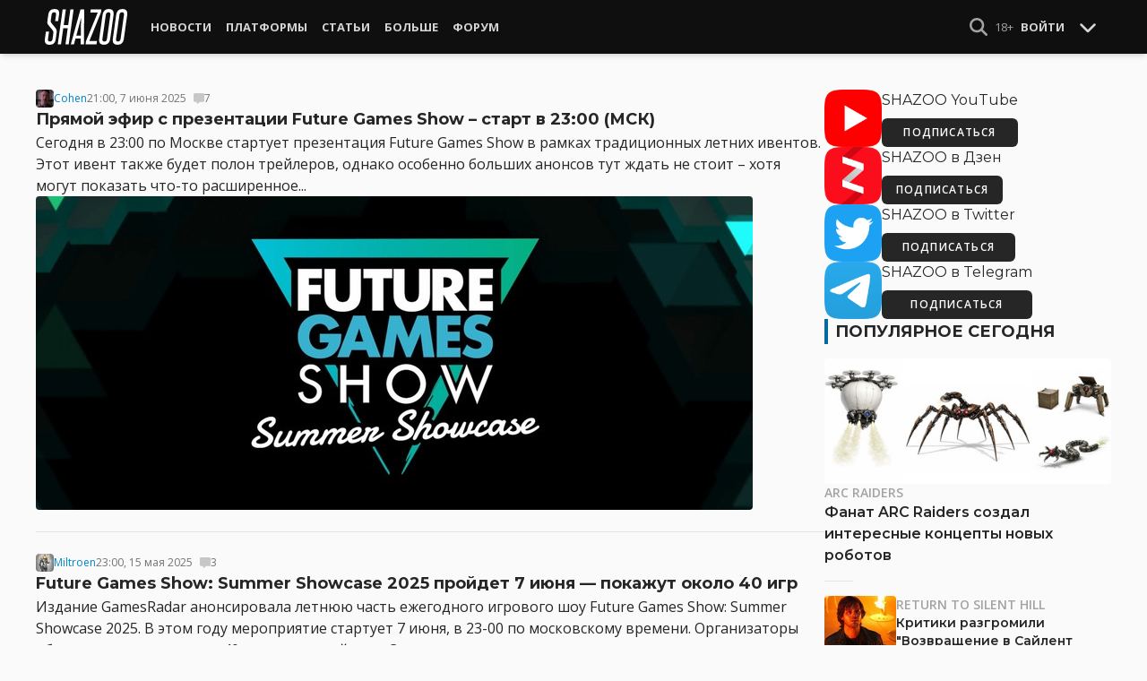

--- FILE ---
content_type: text/html; charset=UTF-8
request_url: https://shazoo.ru/tags/14004/future-games-show
body_size: 15530
content:
<!DOCTYPE html>
<html lang="ru">
  <head>
    <meta charset="utf-8">
    <meta name="viewport" content="width=device-width, initial-scale=1.0, maximum-scale=5.0">
    <title>Новости Future Games Show - Shazoo</title>
<meta name="description" content="Последние новости Future Games Show">
<link rel="canonical" href="https://shazoo.ru/tags/14004/future-games-show">
<meta property="og:title" content="Новости Future Games Show">
<meta property="og:description" content="Последние новости Future Games Show">
<meta property="og:type" content="article">

<meta name="twitter:card" content="summary_large_image">
<meta name="twitter:site" content="@weareshazoo">
<meta name="twitter:title" content="Новости Future Games Show">
<meta name="twitter:description" content="Последние новости Future Games Show">
<script type="application/ld+json">{"@context":"https://schema.org","@type":"WebPage","name":"Новости Future Games Show","description":"Последние новости Future Games Show"}</script>

    
          <!-- Styles -->
      <link rel="stylesheet" href="/assets/css/frontend/core.css?id=5dfc491a01dcce584253380b6acf2064">
      <link rel="stylesheet" href="/assets/css/frontend/app.css?id=68b329da9893e34099c7d8ad5cb9c940">
    
    <link rel="shortcut icon" href="https://shazoo.ru/favicon.ico" />
    <link rel="shortcut icon" href="https://shazoo.ru/apple-touch-icon-precomposed.png" />

    <!-- Fonts -->
    <link rel="preconnect" href="https://fonts.googleapis.com">
    <link rel="preconnect" href="https://fonts.gstatic.com" crossorigin>
          <link href="https://fonts.googleapis.com/css2?family=Montserrat:wght@400;500;600;700;800;900&family=Open+Sans:ital,wght@0,300;0,400;0,600;0,700;1,300;1,400;1,600;1,700&display=swap" rel="stylesheet">
    
    <script>
              if (localStorage.appearance == 2 || (localStorage.appearance === 0 && window.matchMedia('(prefers-color-scheme: dark)').matches)) {
          document.documentElement.classList.add('dark');
        } else {
          document.documentElement.classList.remove('dark');
        }
          </script>

    <!-- Google tag (gtag.js) -->
  <script async src="https://www.googletagmanager.com/gtag/js?id=G-H1JEL5VDDL"></script>
  <script>
    window.dataLayer = window.dataLayer || [];
    function gtag(){dataLayer.push(arguments);}
    gtag('js', new Date());

    gtag('config', 'G-H1JEL5VDDL');
  </script>

  
      <script>window.yaContextCb = window.yaContextCb || []</script>
    <script src="https://yandex.ru/ads/system/context.js" async></script>
      
              
      </head>
  <body class="flex flex-col flex-grow min-h-screen pt-20 sm:pt-15 font-body antialiased bg-gray-50 dark:bg-gray-900 text-gray-800 dark:text-gray-400 transition-all">
    
    
              
    <div id="app" class="flex flex-col flex-grow h-full">
                    
              <div class="vue-target">
          <sx-header inline-template>
  <div>
    <div class="fixed top-0 z-20 flex-col hidden w-full shadow-md SxHeader sm:flex h-15 bg-gray-1000">
  <div class="w-full h-full max-w-6xl mx-auto">
    <nav class="flex justify-between h-full px-2 text-gray-300">
      <div class="flex items-center justify-start text-xsm">
        <a class="flex items-center font-bold text-white uppercase" href="/" title="Shazoo">
          <svg fill="currentColor" class="icon w-24 h-10" alt="Shazoo">
  <use xlink:href="/assets/icons/sprite.svg?id=6b347f5b4c#custom-shazoo"></use>
</svg>
        </a>

        <nav class="flex h-full gap-3 px-4">
                                    <div class="relative flex flex-col items-center group">
                <a class="flex items-center h-full px-2 font-bold uppercase transition whitespace-nowrap hover:text-gray-100" href="/news">Новости</a>
                <ul class="absolute left-0 z-20 hidden w-40 pb-1 text-white bg-gray-700 divide-gray-600 rounded-b shadow group-hover:block top-15">
                                      <li><a class="block px-4 py-2 hover:bg-gray-800" href="/tags/419/games">Игры</a></li>
                                      <li><a class="block px-4 py-2 hover:bg-gray-800" href="/tags/157/guide">Гайды</a></li>
                                      <li><a class="block px-4 py-2 hover:bg-gray-800" href="/tags/2656/vr">VR</a></li>
                                      <li><a class="block px-4 py-2 hover:bg-gray-800" href="/tags/105/movies">Кино</a></li>
                                      <li><a class="block px-4 py-2 hover:bg-gray-800" href="/tags/3162/tv-series">Сериалы</a></li>
                                      <li><a class="block px-4 py-2 hover:bg-gray-800" href="/tags/590/anime">Аниме</a></li>
                                      <li><a class="block px-4 py-2 hover:bg-gray-800" href="/tags/3738/arts">Дизайн и Арт</a></li>
                                      <li><a class="block px-4 py-2 hover:bg-gray-800" href="/tags/6/gadgets">Гаджеты</a></li>
                                      <li><a class="block px-4 py-2 hover:bg-gray-800" href="/tags/3507/hardware">Железо</a></li>
                                      <li><a class="block px-4 py-2 hover:bg-gray-800" href="/tags/710/science">Наука</a></li>
                                      <li><a class="block px-4 py-2 hover:bg-gray-800" href="/tags/1622/technology">IT и Технологии</a></li>
                                      <li><a class="block px-4 py-2 hover:bg-gray-800" href="/tags/8/other">Другое</a></li>
                                  </ul>
              </div>
                                                <div class="relative flex flex-col items-center group">
                <a class="flex items-center h-full px-2 font-bold uppercase transition whitespace-nowrap hover:text-gray-100" href="/platforms">Платформы</a>
                <ul class="absolute left-0 z-20 hidden w-40 pb-1 text-white bg-gray-700 divide-gray-600 rounded-b shadow group-hover:block top-15">
                                      <li><a class="block px-4 py-2 hover:bg-gray-800" href="/tags/3/pc">PC</a></li>
                                      <li><a class="block px-4 py-2 hover:bg-gray-800" href="/tags/396/ps4">PS4</a></li>
                                      <li><a class="block px-4 py-2 hover:bg-gray-800" href="/tags/3302/ps5">PS5</a></li>
                                      <li><a class="block px-4 py-2 hover:bg-gray-800" href="/tags/2975/xbox-one">Xbox One</a></li>
                                      <li><a class="block px-4 py-2 hover:bg-gray-800" href="/tags/13413/xbox-series-x">Xbox Series X</a></li>
                                      <li><a class="block px-4 py-2 hover:bg-gray-800" href="/tags/7576/nintendo-switch">Nintendo Switch</a></li>
                                      <li><a class="block px-4 py-2 hover:bg-gray-800" href="/tags/796/ios">iOS</a></li>
                                      <li><a class="block px-4 py-2 hover:bg-gray-800" href="/tags/860/android">Android</a></li>
                                      <li><a class="block px-4 py-2 hover:bg-gray-800" href="/platforms/calendar">График релизов</a></li>
                                  </ul>
              </div>
                                                <div class="relative flex flex-col items-center group">
                <a class="flex items-center h-full px-2 font-bold uppercase transition whitespace-nowrap hover:text-gray-100" href="/editorial">Статьи</a>
                <ul class="absolute left-0 z-20 hidden w-40 pb-1 text-white bg-gray-700 divide-gray-600 rounded-b shadow group-hover:block top-15">
                                      <li><a class="block px-4 py-2 hover:bg-gray-800" href="/tags/217/review">Обзоры</a></li>
                                      <li><a class="block px-4 py-2 hover:bg-gray-800" href="/tags/3261/opinion">Мнения</a></li>
                                      <li><a class="block px-4 py-2 hover:bg-gray-800" href="/features">Фичеры</a></li>
                                      <li><a class="block px-4 py-2 hover:bg-gray-800" href="/tags/2534/community-call">Community Call</a></li>
                                      <li><a class="block px-4 py-2 hover:bg-gray-800" href="/hubs">Хабы</a></li>
                                  </ul>
              </div>
                                                <div class="relative flex flex-col items-center group">
                <a class="flex items-center h-full px-2 font-bold uppercase transition whitespace-nowrap hover:text-gray-100" href="/discounts">Больше</a>
                <ul class="absolute left-0 z-20 hidden w-40 pb-1 text-white bg-gray-700 divide-gray-600 rounded-b shadow group-hover:block top-15">
                                      <li><a class="block px-4 py-2 hover:bg-gray-800" href="/discounts">Скидки</a></li>
                                      <li><a class="block px-4 py-2 hover:bg-gray-800" href="/gold">Shazoo Gold</a></li>
                                  </ul>
              </div>
                                                <a class="flex items-center h-full px-2 font-bold uppercase transition whitespace-nowrap hover:text-gray-100" href="/forums">Форум</a>
                      
                  </nav>
      </div>

      <div class="flex items-center h-full gap-3">
        <form class="flex items-center h-full" action="https://shazoo.ru/search" ref="search">
          <input
            v-if="search"
            class="px-2 text-xs placeholder-gray-400 bg-gray-800 border border-gray-600 rounded-md focus:border-gray-700 focus:ring-black focus:ring-opacity-50"
            type="text"
            v-model="query"
            placeholder="Поиск"
            name="q"
                        v-cloak
          />
          <button
    class="button button-icon h-full text-gray-400 hover:text-gray-200 focus:text-gray-200" aria-label="Show Search" @click="toggleSearch"
    type="button"
      >
    <svg fill="currentColor" class="icon w-5 h-5">
  <use xlink:href="/assets/icons/sprite.svg?id=6b347f5b4c#solid-magnifying-glass"></use>
</svg>
  </button>
        </form>

                          
        <div class="flex items-center h-full gap-1 text-xsm">
                      <div class="text-gray-400">
              18+
            </div>
            <a class="px-2 py-4 font-bold uppercase" href="#" @click.prevent.stop="login">Войти</a>
                  </div>

        <button
    class="button button-icon" aria-label="Toggle Scroll" @click="toggleScroll"
    type="button"
      >
    <svg fill="currentColor" class="icon w-5 h-5 text-gray-300" v-if="scroll">
  <use xlink:href="/assets/icons/sprite.svg?id=6b347f5b4c#solid-chevron-down"></use>
</svg>
          <svg fill="currentColor" class="icon w-5 h-5 text-gray-300" v-else="v-else" v-cloak="v-cloak">
  <use xlink:href="/assets/icons/sprite.svg?id=6b347f5b4c#solid-chevron-up"></use>
</svg>
  </button>
      </div>
    </nav>
  </div>
</div>
    <div class="top-0 z-20 flex flex-col w-full h-20 shadow-md SxHeader sm:hidden bg-gray-1000" style="position: absolute;" ref="mobile">
  <nav class="flex items-center justify-between h-10 px-2 text-gray-300 text-xsm">
    <a v-if="!search" class="py-0.5 text-white" href="/" title="Shazoo">
      <svg fill="currentColor" class="icon w-24 h-7" title="Shazoo">
  <use xlink:href="/assets/icons/sprite.svg?id=6b347f5b4c#custom-shazoo"></use>
</svg>
    </a>

    <form v-if="search" action="https://shazoo.ru/search" ref="search" v-cloak>
      <input
        class="w-full px-2 py-1.5 border border-gray-600 focus:border-gray-700 focus:ring-black bg-gray-800 focus:ring-opacity-50 placeholder-gray-400 rounded-md text-xs"
        type="text"
        v-model="query"
        placeholder="Поиск"
        name="q"
                v-cloak
      />
    </form>

    <div class="flex items-center h-full gap-4">
      <div class="flex items-center">
        <button
    class="button button-icon text-gray-400 hover:text-gray-200 focus:text-gray-200" aria-label="Show Search" @click="toggleSearch"
    type="button"
      >
    <svg fill="currentColor" class="icon w-5 h-5">
  <use xlink:href="/assets/icons/sprite.svg?id=6b347f5b4c#solid-magnifying-glass"></use>
</svg>
  </button>
      </div>

                    
              <div class="text-gray-400">
          18+
        </div>
        <a class="px-2 py-4 font-bold uppercase" href="#" @click.prevent.stop="login">Войти</a>
          </div>
  </nav>

  <nav class="flex justify-between h-10 gap-2 bg-gray-800 text-xsm">
                  <details class="details-menu tight details-global-overlay  flex items-center h-full">
          <summary>
            <div class="flex items-center h-10">
              <div class="px-2 font-bold text-gray-300 uppercase transition whitespace-nowrap hover:text-gray-100">Новости</div>
            </div>
          </summary>

          <details-menu role="menu">
            <ul class="z-10 w-40 pb-1 bg-gray-700 divide-gray-600 rounded-b shadow-lg text-xsm">
                              <li><a class="block px-2 py-1.5 text-gray-300 hover:text-gray-100 hover:bg-gray-800" href="/news">Все Новости</a></li>
                              <li><a class="block px-2 py-1.5 text-gray-300 hover:text-gray-100 hover:bg-gray-800" href="/tags/419/games">Игры</a></li>
                              <li><a class="block px-2 py-1.5 text-gray-300 hover:text-gray-100 hover:bg-gray-800" href="/tags/1106/ai">AI</a></li>
                              <li><a class="block px-2 py-1.5 text-gray-300 hover:text-gray-100 hover:bg-gray-800" href="/tags/157/guide">Гайды</a></li>
                              <li><a class="block px-2 py-1.5 text-gray-300 hover:text-gray-100 hover:bg-gray-800" href="/tags/2656/vr">VR</a></li>
                              <li><a class="block px-2 py-1.5 text-gray-300 hover:text-gray-100 hover:bg-gray-800" href="/tags/105/movies">Кино</a></li>
                              <li><a class="block px-2 py-1.5 text-gray-300 hover:text-gray-100 hover:bg-gray-800" href="/tags/3162/tv-series">Сериалы</a></li>
                              <li><a class="block px-2 py-1.5 text-gray-300 hover:text-gray-100 hover:bg-gray-800" href="/tags/590/anime">Аниме</a></li>
                              <li><a class="block px-2 py-1.5 text-gray-300 hover:text-gray-100 hover:bg-gray-800" href="/tags/3738/arts">Дизайн и Арт</a></li>
                              <li><a class="block px-2 py-1.5 text-gray-300 hover:text-gray-100 hover:bg-gray-800" href="/tags/6/gadgets">Гаджеты</a></li>
                              <li><a class="block px-2 py-1.5 text-gray-300 hover:text-gray-100 hover:bg-gray-800" href="/tags/3507/hardware">Железо</a></li>
                              <li><a class="block px-2 py-1.5 text-gray-300 hover:text-gray-100 hover:bg-gray-800" href="/tags/710/science">Наука</a></li>
                              <li><a class="block px-2 py-1.5 text-gray-300 hover:text-gray-100 hover:bg-gray-800" href="/tags/1622/technology">IT и Технологии</a></li>
                              <li><a class="block px-2 py-1.5 text-gray-300 hover:text-gray-100 hover:bg-gray-800" href="/tags/8/other">Другое</a></li>
                          </ul>
          </details-menu>
        </details>
                        <details class="details-menu tight details-global-overlay  flex items-center h-full">
          <summary>
            <div class="flex items-center h-10">
              <div class="px-2 font-bold text-gray-300 uppercase transition whitespace-nowrap hover:text-gray-100">Платформы</div>
            </div>
          </summary>

          <details-menu role="menu">
            <ul class="z-10 w-40 pb-1 bg-gray-700 divide-gray-600 rounded-b shadow-lg text-xsm">
                              <li><a class="block px-2 py-1.5 text-gray-300 hover:text-gray-100 hover:bg-gray-800" href="/platforms">График релизов</a></li>
                              <li><a class="block px-2 py-1.5 text-gray-300 hover:text-gray-100 hover:bg-gray-800" href="/tags/3/pc">PC</a></li>
                              <li><a class="block px-2 py-1.5 text-gray-300 hover:text-gray-100 hover:bg-gray-800" href="/tags/396/ps4">PS4</a></li>
                              <li><a class="block px-2 py-1.5 text-gray-300 hover:text-gray-100 hover:bg-gray-800" href="/tags/3302/ps5">PS5</a></li>
                              <li><a class="block px-2 py-1.5 text-gray-300 hover:text-gray-100 hover:bg-gray-800" href="/tags/2975/xbox-one">Xbox One</a></li>
                              <li><a class="block px-2 py-1.5 text-gray-300 hover:text-gray-100 hover:bg-gray-800" href="/tags/13413/xbox-series-x">Xbox Series X</a></li>
                              <li><a class="block px-2 py-1.5 text-gray-300 hover:text-gray-100 hover:bg-gray-800" href="/tags/7576/nintendo-switch">Nintendo Switch</a></li>
                              <li><a class="block px-2 py-1.5 text-gray-300 hover:text-gray-100 hover:bg-gray-800" href="/tags/796/ios">iOS</a></li>
                              <li><a class="block px-2 py-1.5 text-gray-300 hover:text-gray-100 hover:bg-gray-800" href="/tags/860/android">Android</a></li>
                          </ul>
          </details-menu>
        </details>
                        <details class="details-menu tight details-global-overlay  flex items-center h-full">
          <summary>
            <div class="flex items-center h-10">
              <div class="px-2 font-bold text-gray-300 uppercase transition whitespace-nowrap hover:text-gray-100">Статьи</div>
            </div>
          </summary>

          <details-menu role="menu">
            <ul class="z-10 w-40 pb-1 bg-gray-700 divide-gray-600 rounded-b shadow-lg text-xsm">
                              <li><a class="block px-2 py-1.5 text-gray-300 hover:text-gray-100 hover:bg-gray-800" href="/editorial">Статьи</a></li>
                              <li><a class="block px-2 py-1.5 text-gray-300 hover:text-gray-100 hover:bg-gray-800" href="/tags/217/review">Обзоры</a></li>
                              <li><a class="block px-2 py-1.5 text-gray-300 hover:text-gray-100 hover:bg-gray-800" href="/tags/3261/opinion">Мнения</a></li>
                              <li><a class="block px-2 py-1.5 text-gray-300 hover:text-gray-100 hover:bg-gray-800" href="/features">Фичеры</a></li>
                              <li><a class="block px-2 py-1.5 text-gray-300 hover:text-gray-100 hover:bg-gray-800" href="/tags/2534/community-call">Community Call</a></li>
                              <li><a class="block px-2 py-1.5 text-gray-300 hover:text-gray-100 hover:bg-gray-800" href="/hubs">Хабы</a></li>
                          </ul>
          </details-menu>
        </details>
                        <details class="details-menu tight details-global-overlay dropdown-menu-se flex items-center h-full">
          <summary>
            <div class="flex items-center h-10">
              <div class="px-2 font-bold text-gray-300 uppercase transition whitespace-nowrap hover:text-gray-100">Больше</div>
            </div>
          </summary>

          <details-menu role="menu">
            <ul class="z-10 w-40 pb-1 bg-gray-700 divide-gray-600 rounded-b shadow-lg text-xsm">
                              <li><a class="block px-2 py-1.5 text-gray-300 hover:text-gray-100 hover:bg-gray-800" href="/blogs">Блоги</a></li>
                              <li><a class="block px-2 py-1.5 text-gray-300 hover:text-gray-100 hover:bg-gray-800" href="/discounts">Скидки</a></li>
                              <li><a class="block px-2 py-1.5 text-gray-300 hover:text-gray-100 hover:bg-gray-800" href="/forums">Форум</a></li>
                              <li><a class="block px-2 py-1.5 text-gray-300 hover:text-gray-100 hover:bg-gray-800" href="/gold">Shazoo Gold</a></li>
                          </ul>
          </details-menu>
        </details>
            </nav>
</div>
  </div>
</sx-header>
          <sx-snackbar></sx-snackbar>
        </div>
      
              <main class="flex flex-col flex-grow max-w-6xl w-full mx-auto z-10 p-2.5 sm:px-7.5 sm:py-6 sm:box-content bg-gray-50 dark:bg-gray-900">
  <div class="mb-4">
  
  </div>

    <div class="flex flex-col sm:flex-row gap-8 sm:gap-16">
      <div class="flex-grow">
        <div class="flex-grow grid grid-cols-1 divide-y dark:divide-gray-800">
            <div class="flex flex-col gap-2 py-6 first:pt-0">
  <div class="flex items-center gap-2 text-xs text-gray-500">
  <div >
      <a href="https://shazoo.ru/users/Cohen">
                    <img src="https://cdn.shazoo.ru/c20x20/484697_9TZv87133f_399818_fuzcwwtouf_cohen_avatar.jpg" srcset="https://cdn.shazoo.ru/c20x20/484697_9TZv87133f_399818_fuzcwwtouf_cohen_avatar.jpg, https://cdn.shazoo.ru/c30x30/484697_9TZv87133f_399818_fuzcwwtouf_cohen_avatar.jpg 1.5x, https://cdn.shazoo.ru/c40x40/484697_9TZv87133f_399818_fuzcwwtouf_cohen_avatar.jpg 2x" width="20" height="20" class="flex-grow-0 rounded" alt="Cohen" />
                </a>
  </div>
  <a class="link" href="https://shazoo.ru/users/Cohen">Cohen</a>

  <time datetime="2025-06-07T18:00:00.000000Z">21:00, 7 июня 2025</time>

            <a
        class="flex items-center gap-1 ml-2"
        href="https://shazoo.ru/2025/06/07/168748/priamoi-efir-s-prezentacii-future-games-show-start-v-2300-msk#commentNumber:1"
      >
        <svg fill="currentColor" class="icon w-3 h-3 opacity-20 hover:opacity-25 text-black dark:text-gray-200">
  <use xlink:href="/assets/icons/sprite.svg?id=6b347f5b4c#solid-message"></use>
</svg>
        <span>7</span>
                                </a>
      </div>

  <h4 class="text-lg leading-normal font-bold dark:text-gray-300">
    <a href="https://shazoo.ru/2025/06/07/168748/priamoi-efir-s-prezentacii-future-games-show-start-v-2300-msk" title="Прямой эфир с презентации Future Games Show – старт в 23:00 (МСК)">Прямой эфир с презентации Future Games Show – старт в 23:00 (МСК)</a>
  </h4>

  <div class="break-words">
    Сегодня в 23:00 по Москве стартует презентация Future Games Show в рамках традиционных летних ивентов. Этот ивент также будет полон трейлеров, однако особенно больших анонсов тут ждать не стоит – хотя могут показать что-то расширенное...
  </div>

      <div class="flex-shrink-0">
      <a class="rounded" href="https://shazoo.ru/2025/06/07/168748/priamoi-efir-s-prezentacii-future-games-show-start-v-2300-msk" title="Прямой эфир с презентации Future Games Show – старт в 23:00 (МСК)">
        <img src="https://cdn.shazoo.ru/c800x350/801655_XETfd29_future.jpg" srcset="https://cdn.shazoo.ru/c800x350/801655_XETfd29_future.jpg, https://cdn.shazoo.ru/c1200x525/801655_XETfd29_future.jpg 1.5x, https://cdn.shazoo.ru/c1600x700/801655_XETfd29_future.jpg 2x" width="800" height="350" class="rounded" alt="Прямой эфир с презентации Future Games Show – старт в 23:00 (МСК)" />
      </a>
    </div>
  </div>
          <div class="flex flex-col gap-2 py-6 first:pt-0">
  <div class="flex items-center gap-2 text-xs text-gray-500">
  <div >
      <a href="https://shazoo.ru/users/Miltroen">
                    <img src="https://cdn.shazoo.ru/c20x20/502262_zDSMkkFqZr_x3uwnq33n78_1.jpg" srcset="https://cdn.shazoo.ru/c20x20/502262_zDSMkkFqZr_x3uwnq33n78_1.jpg, https://cdn.shazoo.ru/c30x30/502262_zDSMkkFqZr_x3uwnq33n78_1.jpg 1.5x, https://cdn.shazoo.ru/c40x40/502262_zDSMkkFqZr_x3uwnq33n78_1.jpg 2x" width="20" height="20" class="flex-grow-0 rounded" alt="Miltroen" />
                </a>
  </div>
  <a class="link" href="https://shazoo.ru/users/Miltroen">Miltroen</a>

  <time datetime="2025-05-15T20:00:00.000000Z">23:00, 15 мая 2025</time>

            <a
        class="flex items-center gap-1 ml-2"
        href="https://shazoo.ru/2025/05/15/167809/future-games-show-summer-showcase-2025-proidet-7-iiunia-pokazut-okolo-40-igr#commentNumber:1"
      >
        <svg fill="currentColor" class="icon w-3 h-3 opacity-20 hover:opacity-25 text-black dark:text-gray-200">
  <use xlink:href="/assets/icons/sprite.svg?id=6b347f5b4c#solid-message"></use>
</svg>
        <span>3</span>
                                </a>
      </div>

  <h4 class="text-lg leading-normal font-bold dark:text-gray-300">
    <a href="https://shazoo.ru/2025/05/15/167809/future-games-show-summer-showcase-2025-proidet-7-iiunia-pokazut-okolo-40-igr" title="Future Games Show: Summer Showcase 2025 пройдет 7 июня — покажут около 40 игр">Future Games Show: Summer Showcase 2025 пройдет 7 июня — покажут около 40 игр</a>
  </h4>

  <div class="break-words">
    Издание GamesRadar анонсировала летнюю часть ежегодного игрового шоу Future Games Show: Summer Showcase 2025. В этом году мероприятие стартует 7 июня, в 23-00 по московскому времени. Организаторы обещают показать около 40 различных тайтлов. Среди игр,...
  </div>

      <div class="flex-shrink-0">
      <a class="rounded" href="https://shazoo.ru/2025/05/15/167809/future-games-show-summer-showcase-2025-proidet-7-iiunia-pokazut-okolo-40-igr" title="Future Games Show: Summer Showcase 2025 пройдет 7 июня — покажут около 40 игр">
        <img src="https://cdn.shazoo.ru/c800x350/797415_Pj8KyIC_mafia-the-old-country-img3-2048x1152.jpg" srcset="https://cdn.shazoo.ru/c800x350/797415_Pj8KyIC_mafia-the-old-country-img3-2048x1152.jpg, https://cdn.shazoo.ru/c1200x525/797415_Pj8KyIC_mafia-the-old-country-img3-2048x1152.jpg 1.5x, https://cdn.shazoo.ru/c1600x700/797415_Pj8KyIC_mafia-the-old-country-img3-2048x1152.jpg 2x" width="800" height="350" class="rounded" alt="Future Games Show: Summer Showcase 2025 пройдет 7 июня — покажут около 40 игр" />
      </a>
    </div>
  </div>
          <div class="flex flex-col gap-2 py-6 first:pt-0">
  <div class="flex items-center gap-2 text-xs text-gray-500">
  <div >
      <a href="https://shazoo.ru/users/Cohen">
                    <img src="https://cdn.shazoo.ru/c20x20/484697_9TZv87133f_399818_fuzcwwtouf_cohen_avatar.jpg" srcset="https://cdn.shazoo.ru/c20x20/484697_9TZv87133f_399818_fuzcwwtouf_cohen_avatar.jpg, https://cdn.shazoo.ru/c30x30/484697_9TZv87133f_399818_fuzcwwtouf_cohen_avatar.jpg 1.5x, https://cdn.shazoo.ru/c40x40/484697_9TZv87133f_399818_fuzcwwtouf_cohen_avatar.jpg 2x" width="20" height="20" class="flex-grow-0 rounded" alt="Cohen" />
                </a>
  </div>
  <a class="link" href="https://shazoo.ru/users/Cohen">Cohen</a>

  <time datetime="2025-03-20T16:00:00.000000Z">19:00, 20 марта 2025</time>

            <a
        class="flex items-center gap-1 ml-2"
        href="https://shazoo.ru/2025/03/20/165428/priamoi-efir-s-prezentacii-the-future-game-show-spring-showcase-2025-start-v-2300-msk#commentNumber:1"
      >
        <svg fill="currentColor" class="icon w-3 h-3 opacity-20 hover:opacity-25 text-black dark:text-gray-200">
  <use xlink:href="/assets/icons/sprite.svg?id=6b347f5b4c#solid-message"></use>
</svg>
        <span>10</span>
                                </a>
      </div>

  <h4 class="text-lg leading-normal font-bold dark:text-gray-300">
    <a href="https://shazoo.ru/2025/03/20/165428/priamoi-efir-s-prezentacii-the-future-game-show-spring-showcase-2025-start-v-2300-msk" title="Прямой эфир с презентации The Future Game Show Spring Showcase 2025 — старт в 23:00 (МСК)">Прямой эфир с презентации The Future Game Show Spring Showcase 2025 — старт в 23:00 (МСК)</a>
  </h4>

  <div class="break-words">
    Сегодня в 23:00 по Москве состоится презентация Future Games Show Spring Showcase 2025. Шоу представит более 50 игр от различных разработчиков и издателей, включая Nightdive Studios, Remedy, Tarsier Studios, Xbox Games Studios и Bloober Team,...
  </div>

      <div class="flex-shrink-0">
      <a class="rounded" href="https://shazoo.ru/2025/03/20/165428/priamoi-efir-s-prezentacii-the-future-game-show-spring-showcase-2025-start-v-2300-msk" title="Прямой эфир с презентации The Future Game Show Spring Showcase 2025 — старт в 23:00 (МСК)">
        <img src="https://cdn.shazoo.ru/c800x350/786346_XukViTX_future.jpg" srcset="https://cdn.shazoo.ru/c800x350/786346_XukViTX_future.jpg, https://cdn.shazoo.ru/c1200x525/786346_XukViTX_future.jpg 1.5x, https://cdn.shazoo.ru/c1600x700/786346_XukViTX_future.jpg 2x" width="800" height="350" class="rounded" alt="Прямой эфир с презентации The Future Game Show Spring Showcase 2025 — старт в 23:00 (МСК)" />
      </a>
    </div>
  </div>
          <div class="flex flex-col gap-2 py-6 first:pt-0">
  <div class="flex items-center gap-2 text-xs text-gray-500">
  <div >
      <a href="https://shazoo.ru/users/Cohen">
                    <img src="https://cdn.shazoo.ru/c20x20/484697_9TZv87133f_399818_fuzcwwtouf_cohen_avatar.jpg" srcset="https://cdn.shazoo.ru/c20x20/484697_9TZv87133f_399818_fuzcwwtouf_cohen_avatar.jpg, https://cdn.shazoo.ru/c30x30/484697_9TZv87133f_399818_fuzcwwtouf_cohen_avatar.jpg 1.5x, https://cdn.shazoo.ru/c40x40/484697_9TZv87133f_399818_fuzcwwtouf_cohen_avatar.jpg 2x" width="20" height="20" class="flex-grow-0 rounded" alt="Cohen" />
                </a>
  </div>
  <a class="link" href="https://shazoo.ru/users/Cohen">Cohen</a>

  <time datetime="2024-08-21T18:00:00.000000Z">21:00, 21 августа 2024</time>

            <a
        class="flex items-center gap-1 ml-2"
        href="https://shazoo.ru/2024/08/21/159603/priamoi-efir-s-prezentacii-future-games-show-2024-start-v-2300-msk#commentNumber:1"
      >
        <svg fill="currentColor" class="icon w-3 h-3 opacity-20 hover:opacity-25 text-black dark:text-gray-200">
  <use xlink:href="/assets/icons/sprite.svg?id=6b347f5b4c#solid-message"></use>
</svg>
        <span>1</span>
                                </a>
      </div>

  <h4 class="text-lg leading-normal font-bold dark:text-gray-300">
    <a href="https://shazoo.ru/2024/08/21/159603/priamoi-efir-s-prezentacii-future-games-show-2024-start-v-2300-msk" title="Прямой эфир с презентации Future Games Show 2024 — старт в 23:00 (МСК)">Прямой эфир с презентации Future Games Show 2024 — старт в 23:00 (МСК)</a>
  </h4>

  <div class="break-words">
    В 23:00 по Москве стартует презентация Future Games Show на gamescom, в рамках которой будет показано около 50 игр. Среди заявленных тайтлов, одним из главных станет новая часть 4X-серии — Civilization VII. Помимо этого будет...
  </div>

      <div class="flex-shrink-0">
      <a class="rounded" href="https://shazoo.ru/2024/08/21/159603/priamoi-efir-s-prezentacii-future-games-show-2024-start-v-2300-msk" title="Прямой эфир с презентации Future Games Show 2024 — старт в 23:00 (МСК)">
        <img src="https://cdn.shazoo.ru/c800x350/760154_V2OWVus_future.jpg" srcset="https://cdn.shazoo.ru/c800x350/760154_V2OWVus_future.jpg, https://cdn.shazoo.ru/c1200x525/760154_V2OWVus_future.jpg 1.5x, https://cdn.shazoo.ru/c1600x700/760154_V2OWVus_future.jpg 2x" width="800" height="350" class="rounded" alt="Прямой эфир с презентации Future Games Show 2024 — старт в 23:00 (МСК)" />
      </a>
    </div>
  </div>
          <div class="flex flex-col gap-2 py-6 first:pt-0">
  <div class="flex items-center gap-2 text-xs text-gray-500">
  <div >
      <a href="https://shazoo.ru/users/Cohen">
                    <img src="https://cdn.shazoo.ru/c20x20/484697_9TZv87133f_399818_fuzcwwtouf_cohen_avatar.jpg" srcset="https://cdn.shazoo.ru/c20x20/484697_9TZv87133f_399818_fuzcwwtouf_cohen_avatar.jpg, https://cdn.shazoo.ru/c30x30/484697_9TZv87133f_399818_fuzcwwtouf_cohen_avatar.jpg 1.5x, https://cdn.shazoo.ru/c40x40/484697_9TZv87133f_399818_fuzcwwtouf_cohen_avatar.jpg 2x" width="20" height="20" class="flex-grow-0 rounded" alt="Cohen" />
                </a>
  </div>
  <a class="link" href="https://shazoo.ru/users/Cohen">Cohen</a>

  <time datetime="2024-08-20T08:30:00.000000Z">11:30, 20 августа 2024</time>

            <a
        class="flex items-center gap-1 ml-2"
        href="https://shazoo.ru/2024/08/20/159521/prezentaciia-future-games-show-na-gamescom-2024-budet-vkliucat-glubokoe-pogruzenie-v-civilization-7#commentNumber:1"
      >
        <svg fill="currentColor" class="icon w-3 h-3 opacity-20 hover:opacity-25 text-black dark:text-gray-200">
  <use xlink:href="/assets/icons/sprite.svg?id=6b347f5b4c#solid-message"></use>
</svg>
        <span>12</span>
                                </a>
      </div>

  <h4 class="text-lg leading-normal font-bold dark:text-gray-300">
    <a href="https://shazoo.ru/2024/08/20/159521/prezentaciia-future-games-show-na-gamescom-2024-budet-vkliucat-glubokoe-pogruzenie-v-civilization-7" title="Презентация Future Games Show на gamescom 2024 будет включать глубокое погружение в Civilization 7">Презентация Future Games Show на gamescom 2024 будет включать глубокое погружение в Civilization 7</a>
  </h4>

  <div class="break-words">
    Конец августа традиционно означает начало грандиозных событий в игровой индустрии. И хотя все внимание обычно приковано к мероприятиям Джеффа Кили, gamescom тоже заслуживает вашего внимания. В этом году Кили снова проведет Opening Night Live с...
  </div>

      <div class="flex-shrink-0">
      <a class="rounded" href="https://shazoo.ru/2024/08/20/159521/prezentaciia-future-games-show-na-gamescom-2024-budet-vkliucat-glubokoe-pogruzenie-v-civilization-7" title="Презентация Future Games Show на gamescom 2024 будет включать глубокое погружение в Civilization 7">
        <img src="https://cdn.shazoo.ru/c800x350/759788_LeBK8DX_civ7.jpg" srcset="https://cdn.shazoo.ru/c800x350/759788_LeBK8DX_civ7.jpg, https://cdn.shazoo.ru/c1200x525/759788_LeBK8DX_civ7.jpg 1.5x, https://cdn.shazoo.ru/c1600x700/759788_LeBK8DX_civ7.jpg 2x" width="800" height="350" class="rounded" alt="Презентация Future Games Show на gamescom 2024 будет включать глубокое погружение в Civilization 7" />
      </a>
    </div>
  </div>
          <div class="flex flex-col gap-2 py-6 first:pt-0">
  <div class="flex items-center gap-2 text-xs text-gray-500">
  <div >
      <a href="https://shazoo.ru/users/Cohen">
                    <img src="https://cdn.shazoo.ru/c20x20/484697_9TZv87133f_399818_fuzcwwtouf_cohen_avatar.jpg" srcset="https://cdn.shazoo.ru/c20x20/484697_9TZv87133f_399818_fuzcwwtouf_cohen_avatar.jpg, https://cdn.shazoo.ru/c30x30/484697_9TZv87133f_399818_fuzcwwtouf_cohen_avatar.jpg 1.5x, https://cdn.shazoo.ru/c40x40/484697_9TZv87133f_399818_fuzcwwtouf_cohen_avatar.jpg 2x" width="20" height="20" class="flex-grow-0 rounded" alt="Cohen" />
                </a>
  </div>
  <a class="link" href="https://shazoo.ru/users/Cohen">Cohen</a>

  <time datetime="2024-06-08T17:00:00.000000Z">20:00, 8 июня 2024</time>

            <a
        class="flex items-center gap-1 ml-2"
        href="https://shazoo.ru/2024/06/08/157406/priamoi-efir-s-prezentacii-future-games-show-start-v-2200-msk#commentNumber:1"
      >
        <svg fill="currentColor" class="icon w-3 h-3 opacity-20 hover:opacity-25 text-black dark:text-gray-200">
  <use xlink:href="/assets/icons/sprite.svg?id=6b347f5b4c#solid-message"></use>
</svg>
        <span>3</span>
                                </a>
      </div>

  <h4 class="text-lg leading-normal font-bold dark:text-gray-300">
    <a href="https://shazoo.ru/2024/06/08/157406/priamoi-efir-s-prezentacii-future-games-show-start-v-2200-msk" title="Прямой эфир с презентации Future Games Show — старт в 22:00 (МСК)">Прямой эфир с презентации Future Games Show — старт в 22:00 (МСК)</a>
  </h4>

  <div class="break-words">
    Future Games Show Summer Showcase стартует сегодня в 22:00 по Москве, и обещает показать более 50 игр Эта летняя трансляция проходит в рамках летних показов, таких как Summer Game Fest, The PC Gaming Show и...
  </div>

      <div class="flex-shrink-0">
      <a class="rounded" href="https://shazoo.ru/2024/06/08/157406/priamoi-efir-s-prezentacii-future-games-show-start-v-2200-msk" title="Прямой эфир с презентации Future Games Show — старт в 22:00 (МСК)">
        <img src="https://cdn.shazoo.ru/c800x350/750943_aMWYC4l_future.jpg" srcset="https://cdn.shazoo.ru/c800x350/750943_aMWYC4l_future.jpg, https://cdn.shazoo.ru/c1200x525/750943_aMWYC4l_future.jpg 1.5x, https://cdn.shazoo.ru/c1600x700/750943_aMWYC4l_future.jpg 2x" width="800" height="350" class="rounded" alt="Прямой эфир с презентации Future Games Show — старт в 22:00 (МСК)" />
      </a>
    </div>
  </div>
          <div class="flex flex-col gap-2 py-6 first:pt-0">
  <div class="flex items-center gap-2 text-xs text-gray-500">
  <div >
      <a href="https://shazoo.ru/users/cyber_samovar">
                    <img src="https://cdn.shazoo.ru/c20x20/434007_6h8OznwFma_57b63eee2e508a59cf44bd66269dfcdd.jpg" srcset="https://cdn.shazoo.ru/c20x20/434007_6h8OznwFma_57b63eee2e508a59cf44bd66269dfcdd.jpg, https://cdn.shazoo.ru/c30x30/434007_6h8OznwFma_57b63eee2e508a59cf44bd66269dfcdd.jpg 1.5x, https://cdn.shazoo.ru/c40x40/434007_6h8OznwFma_57b63eee2e508a59cf44bd66269dfcdd.jpg 2x" width="20" height="20" class="flex-grow-0 rounded" alt="cyber_samovar" />
                </a>
  </div>
  <a class="link" href="https://shazoo.ru/users/cyber_samovar">cyber_samovar</a>

  <time datetime="2024-05-18T06:00:00.000000Z">09:00, 18 мая 2024</time>

            <a
        class="flex items-center gap-1 ml-2"
        href="https://shazoo.ru/2024/05/18/156669/future-games-show-sostoitsia-8-iiunia-pokazut-igry-ot-supermassive-games-netease-games-i-drugix#commentNumber:1"
      >
        <svg fill="currentColor" class="icon w-3 h-3 opacity-20 hover:opacity-25 text-black dark:text-gray-200">
  <use xlink:href="/assets/icons/sprite.svg?id=6b347f5b4c#solid-message"></use>
</svg>
        <span>1</span>
                                </a>
      </div>

  <h4 class="text-lg leading-normal font-bold dark:text-gray-300">
    <a href="https://shazoo.ru/2024/05/18/156669/future-games-show-sostoitsia-8-iiunia-pokazut-igry-ot-supermassive-games-netease-games-i-drugix" title="Future Games Show состоится 8 июня — покажут игры от Supermassive Games, NetEase Games и других">Future Games Show состоится 8 июня — покажут игры от Supermassive Games, NetEase Games и других</a>
  </h4>

  <div class="break-words">
    Игровой портал GamesRadar, объявил, что очередная презентация Future Games Show состоится 8 июня в 22-00 по МСК. Шоу пройдет за день до конференции Xbox и за два дня до мероприятия Ubisoft Forward. Ведущими свежего выпуска...
  </div>

      <div class="flex-shrink-0">
      <a class="rounded" href="https://shazoo.ru/2024/05/18/156669/future-games-show-sostoitsia-8-iiunia-pokazut-igry-ot-supermassive-games-netease-games-i-drugix" title="Future Games Show состоится 8 июня — покажут игры от Supermassive Games, NetEase Games и других">
        <img src="https://cdn.shazoo.ru/c800x350/747848_f7PYsXo_future-games-show.jpg" srcset="https://cdn.shazoo.ru/c800x350/747848_f7PYsXo_future-games-show.jpg, https://cdn.shazoo.ru/c1200x525/747848_f7PYsXo_future-games-show.jpg 1.5x, https://cdn.shazoo.ru/c1600x700/747848_f7PYsXo_future-games-show.jpg 2x" width="800" height="350" class="rounded" alt="Future Games Show состоится 8 июня — покажут игры от Supermassive Games, NetEase Games и других" />
      </a>
    </div>
  </div>
          <div class="flex flex-col gap-2 py-6 first:pt-0">
  <div class="flex items-center gap-2 text-xs text-gray-500">
  <div >
      <a href="https://shazoo.ru/users/cyber_samovar">
                    <img src="https://cdn.shazoo.ru/c20x20/434007_6h8OznwFma_57b63eee2e508a59cf44bd66269dfcdd.jpg" srcset="https://cdn.shazoo.ru/c20x20/434007_6h8OznwFma_57b63eee2e508a59cf44bd66269dfcdd.jpg, https://cdn.shazoo.ru/c30x30/434007_6h8OznwFma_57b63eee2e508a59cf44bd66269dfcdd.jpg 1.5x, https://cdn.shazoo.ru/c40x40/434007_6h8OznwFma_57b63eee2e508a59cf44bd66269dfcdd.jpg 2x" width="20" height="20" class="flex-grow-0 rounded" alt="cyber_samovar" />
                </a>
  </div>
  <a class="link" href="https://shazoo.ru/users/cyber_samovar">cyber_samovar</a>

  <time datetime="2024-02-28T05:30:00.000000Z">08:30, 28 февраля 2024</time>

            <a
        class="flex items-center gap-1 ml-2"
        href="https://shazoo.ru/2024/02/28/154069/future-games-show-proidet-v-marte-s-igrami-bandai-namco-quantic-dream-i-the-chinese-room#commentNumber:1"
      >
        <svg fill="currentColor" class="icon w-3 h-3 opacity-20 hover:opacity-25 text-black dark:text-gray-200">
  <use xlink:href="/assets/icons/sprite.svg?id=6b347f5b4c#solid-message"></use>
</svg>
        <span>1</span>
                                </a>
      </div>

  <h4 class="text-lg leading-normal font-bold dark:text-gray-300">
    <a href="https://shazoo.ru/2024/02/28/154069/future-games-show-proidet-v-marte-s-igrami-bandai-namco-quantic-dream-i-the-chinese-room" title="Future Games Show пройдет в марте — с играми Bandai Namco, Quantic Dream и The Chinese Room">Future Games Show пройдет в марте — с играми Bandai Namco, Quantic Dream и The Chinese Room</a>
  </h4>

  <div class="break-words">
    Портал GamesRadar, занимающийся организацией игрового ивента Future Games Show, объявил, что новый выпуск шоу пройдет 22 марта в 00-00 по МСК. Ведущими мероприятия выступят Бен Старр (Клайв из Final Fantasy XVI) и Саманта Беар (Карлах...
  </div>

      <div class="flex-shrink-0">
      <a class="rounded" href="https://shazoo.ru/2024/02/28/154069/future-games-show-proidet-v-marte-s-igrami-bandai-namco-quantic-dream-i-the-chinese-room" title="Future Games Show пройдет в марте — с играми Bandai Namco, Quantic Dream и The Chinese Room">
        <img src="https://cdn.shazoo.ru/c800x350/736835_DLGqdMF_future-games-show.jpg" srcset="https://cdn.shazoo.ru/c800x350/736835_DLGqdMF_future-games-show.jpg, https://cdn.shazoo.ru/c1200x525/736835_DLGqdMF_future-games-show.jpg 1.5x, https://cdn.shazoo.ru/c1600x700/736835_DLGqdMF_future-games-show.jpg 2x" width="800" height="350" class="rounded" alt="Future Games Show пройдет в марте — с играми Bandai Namco, Quantic Dream и The Chinese Room" />
      </a>
    </div>
  </div>
          <div class="flex flex-col gap-2 py-6 first:pt-0">
  <div class="flex items-center gap-2 text-xs text-gray-500">
  <div >
      <a href="https://shazoo.ru/users/Cohen">
                    <img src="https://cdn.shazoo.ru/c20x20/484697_9TZv87133f_399818_fuzcwwtouf_cohen_avatar.jpg" srcset="https://cdn.shazoo.ru/c20x20/484697_9TZv87133f_399818_fuzcwwtouf_cohen_avatar.jpg, https://cdn.shazoo.ru/c30x30/484697_9TZv87133f_399818_fuzcwwtouf_cohen_avatar.jpg 1.5x, https://cdn.shazoo.ru/c40x40/484697_9TZv87133f_399818_fuzcwwtouf_cohen_avatar.jpg 2x" width="20" height="20" class="flex-grow-0 rounded" alt="Cohen" />
                </a>
  </div>
  <a class="link" href="https://shazoo.ru/users/Cohen">Cohen</a>

  <time datetime="2023-08-23T17:45:00.000000Z">20:45, 23 августа 2023</time>

            <a
        class="flex items-center gap-1 ml-2"
        href="https://shazoo.ru/2023/08/23/147005/priamoi-efir-future-games-show-na-gamescom-2023-start-v-2100-msk#commentNumber:1"
      >
        <svg fill="currentColor" class="icon w-3 h-3 opacity-20 hover:opacity-25 text-black dark:text-gray-200">
  <use xlink:href="/assets/icons/sprite.svg?id=6b347f5b4c#solid-message"></use>
</svg>
        <span>7</span>
                                </a>
      </div>

  <h4 class="text-lg leading-normal font-bold dark:text-gray-300">
    <a href="https://shazoo.ru/2023/08/23/147005/priamoi-efir-future-games-show-na-gamescom-2023-start-v-2100-msk" title="Прямой эфир Future Games Show на gamescom 2023 — старт в 21:00 (МСК)">Прямой эфир Future Games Show на gamescom 2023 — старт в 21:00 (МСК)</a>
  </h4>

  <div class="break-words">
    Future Games Show возвращается на gamescom 2023 с 90-минутной презентацией, на которой покажут новые трейлеры грядущих игр, включая несколько пока не анонсированных проектов. Ожидается, что во время шоу представят около 50 игр для PC, VR...
  </div>

      <div class="flex-shrink-0">
      <a class="rounded" href="https://shazoo.ru/2023/08/23/147005/priamoi-efir-future-games-show-na-gamescom-2023-start-v-2100-msk" title="Прямой эфир Future Games Show на gamescom 2023 — старт в 21:00 (МСК)">
        <img src="https://cdn.shazoo.ru/c800x350/706350_DOV0Nvw_fgs.jpg" srcset="https://cdn.shazoo.ru/c800x350/706350_DOV0Nvw_fgs.jpg, https://cdn.shazoo.ru/c1200x525/706350_DOV0Nvw_fgs.jpg 1.5x, https://cdn.shazoo.ru/c1600x700/706350_DOV0Nvw_fgs.jpg 2x" width="800" height="350" class="rounded" alt="Прямой эфир Future Games Show на gamescom 2023 — старт в 21:00 (МСК)" />
      </a>
    </div>
  </div>
          <div class="flex flex-col gap-2 py-6 first:pt-0">
  <div class="flex items-center gap-2 text-xs text-gray-500">
  <div >
      <a href="https://shazoo.ru/users/cyber_samovar">
                    <img src="https://cdn.shazoo.ru/c20x20/434007_6h8OznwFma_57b63eee2e508a59cf44bd66269dfcdd.jpg" srcset="https://cdn.shazoo.ru/c20x20/434007_6h8OznwFma_57b63eee2e508a59cf44bd66269dfcdd.jpg, https://cdn.shazoo.ru/c30x30/434007_6h8OznwFma_57b63eee2e508a59cf44bd66269dfcdd.jpg 1.5x, https://cdn.shazoo.ru/c40x40/434007_6h8OznwFma_57b63eee2e508a59cf44bd66269dfcdd.jpg 2x" width="20" height="20" class="flex-grow-0 rounded" alt="cyber_samovar" />
                </a>
  </div>
  <a class="link" href="https://shazoo.ru/users/cyber_samovar">cyber_samovar</a>

  <time datetime="2023-07-08T08:00:00.000000Z">11:00, 8 июля 2023</time>

            <a
        class="flex items-center gap-1 ml-2"
        href="https://shazoo.ru/2023/07/08/145447/ocerednoi-future-games-show-proidet-23-avgusta-v-ramkax-gamescom-2023#commentNumber:1"
      >
        <svg fill="currentColor" class="icon w-3 h-3 opacity-20 hover:opacity-25 text-black dark:text-gray-200">
  <use xlink:href="/assets/icons/sprite.svg?id=6b347f5b4c#solid-message"></use>
</svg>
        <span>3</span>
                                </a>
      </div>

  <h4 class="text-lg leading-normal font-bold dark:text-gray-300">
    <a href="https://shazoo.ru/2023/07/08/145447/ocerednoi-future-games-show-proidet-23-avgusta-v-ramkax-gamescom-2023" title="Очередной Future Games Show пройдет 23 августа в рамках gamescom 2023">Очередной Future Games Show пройдет 23 августа в рамках gamescom 2023</a>
  </h4>

  <div class="break-words">
    Организаторы ивента Future Games Show сообщили, что третий раунд шоу пройдет 23 августа 21-00 МСК в рамках gamescom 2023. Сообщается, что на грядущем мероприятии зрителем ждут свыше 40 трейлеров игр для PC, PS5, Xbox и...
  </div>

      <div class="flex-shrink-0">
      <a class="rounded" href="https://shazoo.ru/2023/07/08/145447/ocerednoi-future-games-show-proidet-23-avgusta-v-ramkax-gamescom-2023" title="Очередной Future Games Show пройдет 23 августа в рамках gamescom 2023">
        <img src="https://cdn.shazoo.ru/c800x350/700027_YvcGr1i_future-games-show.jpg" srcset="https://cdn.shazoo.ru/c800x350/700027_YvcGr1i_future-games-show.jpg, https://cdn.shazoo.ru/c1200x525/700027_YvcGr1i_future-games-show.jpg 1.5x, https://cdn.shazoo.ru/c1600x700/700027_YvcGr1i_future-games-show.jpg 2x" width="800" height="350" class="rounded" alt="Очередной Future Games Show пройдет 23 августа в рамках gamescom 2023" />
      </a>
    </div>
  </div>
          <div class="flex flex-col gap-2 py-6 first:pt-0">
  <div class="flex items-center gap-2 text-xs text-gray-500">
  <div >
      <a href="https://shazoo.ru/users/Cohen">
                    <img src="https://cdn.shazoo.ru/c20x20/484697_9TZv87133f_399818_fuzcwwtouf_cohen_avatar.jpg" srcset="https://cdn.shazoo.ru/c20x20/484697_9TZv87133f_399818_fuzcwwtouf_cohen_avatar.jpg, https://cdn.shazoo.ru/c30x30/484697_9TZv87133f_399818_fuzcwwtouf_cohen_avatar.jpg 1.5x, https://cdn.shazoo.ru/c40x40/484697_9TZv87133f_399818_fuzcwwtouf_cohen_avatar.jpg 2x" width="20" height="20" class="flex-grow-0 rounded" alt="Cohen" />
                </a>
  </div>
  <a class="link" href="https://shazoo.ru/users/Cohen">Cohen</a>

  <time datetime="2023-06-10T17:00:00.000000Z">20:00, 10 июня 2023</time>

            <a
        class="flex items-center gap-1 ml-2"
        href="https://shazoo.ru/2023/06/10/144446/priamoi-efir-s-future-games-show-summer-showcase-2023#commentNumber:1"
      >
        <svg fill="currentColor" class="icon w-3 h-3 opacity-20 hover:opacity-25 text-black dark:text-gray-200">
  <use xlink:href="/assets/icons/sprite.svg?id=6b347f5b4c#solid-message"></use>
</svg>
        <span>22</span>
                                </a>
      </div>

  <h4 class="text-lg leading-normal font-bold dark:text-gray-300">
    <a href="https://shazoo.ru/2023/06/10/144446/priamoi-efir-s-future-games-show-summer-showcase-2023" title="Прямой эфир с Future Games Show Summer Showcase 2023">Прямой эфир с Future Games Show Summer Showcase 2023</a>
  </h4>

  <div class="break-words">
    Летний показ Future Games Show 2023 от GamesRadar стартует в субботу в 20:00 по Москве. Шоу показывают на Twitch, YouTube, GamesRadar и других каналах. Зрителей ждут 10 мировых премьер, а также взгляд на множество игр,...
  </div>

      <div class="flex-shrink-0">
      <a class="rounded" href="https://shazoo.ru/2023/06/10/144446/priamoi-efir-s-future-games-show-summer-showcase-2023" title="Прямой эфир с Future Games Show Summer Showcase 2023">
        <img src="https://cdn.shazoo.ru/c800x350/695821_7OPTSL0_future.jpg" srcset="https://cdn.shazoo.ru/c800x350/695821_7OPTSL0_future.jpg, https://cdn.shazoo.ru/c1200x525/695821_7OPTSL0_future.jpg 1.5x, https://cdn.shazoo.ru/c1600x700/695821_7OPTSL0_future.jpg 2x" width="800" height="350" class="rounded" alt="Прямой эфир с Future Games Show Summer Showcase 2023" />
      </a>
    </div>
  </div>
          <div class="flex flex-col gap-2 py-6 first:pt-0">
  <div class="flex items-center gap-2 text-xs text-gray-500">
  <div >
      <a href="https://shazoo.ru/users/CryptoNick">
                    <img src="https://cdn.shazoo.ru/c20x20/496553_ZiUOyV5TsM_xmen.jpg" srcset="https://cdn.shazoo.ru/c20x20/496553_ZiUOyV5TsM_xmen.jpg, https://cdn.shazoo.ru/c30x30/496553_ZiUOyV5TsM_xmen.jpg 1.5x, https://cdn.shazoo.ru/c40x40/496553_ZiUOyV5TsM_xmen.jpg 2x" width="20" height="20" class="flex-grow-0 rounded" alt="CryptoNick" />
                </a>
  </div>
  <a class="link" href="https://shazoo.ru/users/CryptoNick">CryptoNick</a>

  <time datetime="2023-03-24T08:00:00.000000Z">11:00, 24 марта 2023</time>

            <a
        class="flex items-center gap-1 ml-2"
        href="https://shazoo.ru/2023/03/24/141184/future-games-show-2023-witchfire-hyenas-dlc-dlia-dying-light-2-i-mnogoe-drugoe#commentNumber:1"
      >
        <svg fill="currentColor" class="icon w-3 h-3 opacity-20 hover:opacity-25 text-black dark:text-gray-200">
  <use xlink:href="/assets/icons/sprite.svg?id=6b347f5b4c#solid-message"></use>
</svg>
        <span>1</span>
                                </a>
      </div>

  <h4 class="text-lg leading-normal font-bold dark:text-gray-300">
    <a href="https://shazoo.ru/2023/03/24/141184/future-games-show-2023-witchfire-hyenas-dlc-dlia-dying-light-2-i-mnogoe-drugoe" title="Future Games Show 2023: Witchfire, Hyenas, DLC для Dying Light 2 и многое другое">Future Games Show 2023: Witchfire, Hyenas, DLC для Dying Light 2 и многое другое</a>
  </h4>

  <div class="break-words">
    Сегодня ночью прошло шоу Future Games Show 2023, на котором показали множество различных трейлеров игр. Выбрали самое интересное из показанного.Witchfire Подробный рассказ о том, как работаю заклинания в Witchfire. Судя по ролику, игрокам предстоит много...
  </div>

      <div class="flex-shrink-0">
      <a class="rounded" href="https://shazoo.ru/2023/03/24/141184/future-games-show-2023-witchfire-hyenas-dlc-dlia-dying-light-2-i-mnogoe-drugoe" title="Future Games Show 2023: Witchfire, Hyenas, DLC для Dying Light 2 и многое другое">
        <img src="https://cdn.shazoo.ru/c800x350/681995_ofhLrhN_hyenas.jpg" srcset="https://cdn.shazoo.ru/c800x350/681995_ofhLrhN_hyenas.jpg, https://cdn.shazoo.ru/c1200x525/681995_ofhLrhN_hyenas.jpg 1.5x, https://cdn.shazoo.ru/c1600x700/681995_ofhLrhN_hyenas.jpg 2x" width="800" height="350" class="rounded" alt="Future Games Show 2023: Witchfire, Hyenas, DLC для Dying Light 2 и многое другое" />
      </a>
    </div>
  </div>
          <div class="flex flex-col gap-2 py-6 first:pt-0">
  <div class="flex items-center gap-2 text-xs text-gray-500">
  <div >
      <a href="https://shazoo.ru/users/Miltroen">
                    <img src="https://cdn.shazoo.ru/c20x20/502262_zDSMkkFqZr_x3uwnq33n78_1.jpg" srcset="https://cdn.shazoo.ru/c20x20/502262_zDSMkkFqZr_x3uwnq33n78_1.jpg, https://cdn.shazoo.ru/c30x30/502262_zDSMkkFqZr_x3uwnq33n78_1.jpg 1.5x, https://cdn.shazoo.ru/c40x40/502262_zDSMkkFqZr_x3uwnq33n78_1.jpg 2x" width="20" height="20" class="flex-grow-0 rounded" alt="Miltroen" />
                </a>
  </div>
  <a class="link" href="https://shazoo.ru/users/Miltroen">Miltroen</a>

  <time datetime="2023-03-03T06:45:00.000000Z">09:45, 3 марта 2023</time>

            <a
        class="flex items-center gap-1 ml-2"
        href="https://shazoo.ru/2023/03/03/140185/future-games-show-2023-proidet-24-marta-pokazut-okolo-50-igr#commentNumber:1"
      >
        <svg fill="currentColor" class="icon w-3 h-3 opacity-20 hover:opacity-25 text-black dark:text-gray-200">
  <use xlink:href="/assets/icons/sprite.svg?id=6b347f5b4c#solid-message"></use>
</svg>
        <span>1</span>
                                </a>
      </div>

  <h4 class="text-lg leading-normal font-bold dark:text-gray-300">
    <a href="https://shazoo.ru/2023/03/03/140185/future-games-show-2023-proidet-24-marta-pokazut-okolo-50-igr" title="Future Games Show 2023 пройдет 24 марта — покажут около 50 игр">Future Games Show 2023 пройдет 24 марта — покажут около 50 игр</a>
  </h4>

  <div class="break-words">
    Издание GamesRadar анонсировала ежегодное игровое шоу Future Games Show. В этом году мероприятие стартует 24 марта, в час ночи по московскому времени. Организаторы обещают показать более 50 различных тайтлов. Среди игр, заявленных для шоу, значатся...
  </div>

      <div class="flex-shrink-0">
      <a class="rounded" href="https://shazoo.ru/2023/03/03/140185/future-games-show-2023-proidet-24-marta-pokazut-okolo-50-igr" title="Future Games Show 2023 пройдет 24 марта — покажут около 50 игр">
        <img src="https://cdn.shazoo.ru/c800x350/677660_8CdF1W9_1661404238-6598.jpg" srcset="https://cdn.shazoo.ru/c800x350/677660_8CdF1W9_1661404238-6598.jpg, https://cdn.shazoo.ru/c1200x525/677660_8CdF1W9_1661404238-6598.jpg 1.5x, https://cdn.shazoo.ru/c1600x700/677660_8CdF1W9_1661404238-6598.jpg 2x" width="800" height="350" class="rounded" alt="Future Games Show 2023 пройдет 24 марта — покажут около 50 игр" />
      </a>
    </div>
  </div>
          <div class="flex flex-col gap-2 py-6 first:pt-0">
  <div class="flex items-center gap-2 text-xs text-gray-500">
  <div >
      <a href="https://shazoo.ru/users/Miltroen">
                    <img src="https://cdn.shazoo.ru/c20x20/502262_zDSMkkFqZr_x3uwnq33n78_1.jpg" srcset="https://cdn.shazoo.ru/c20x20/502262_zDSMkkFqZr_x3uwnq33n78_1.jpg, https://cdn.shazoo.ru/c30x30/502262_zDSMkkFqZr_x3uwnq33n78_1.jpg 1.5x, https://cdn.shazoo.ru/c40x40/502262_zDSMkkFqZr_x3uwnq33n78_1.jpg 2x" width="20" height="20" class="flex-grow-0 rounded" alt="Miltroen" />
                </a>
  </div>
  <a class="link" href="https://shazoo.ru/users/Miltroen">Miltroen</a>

  <time datetime="2022-08-25T09:00:00.000000Z">12:00, 25 августа 2022</time>

            <a
        class="flex items-center gap-1 ml-2"
        href="https://shazoo.ru/2022/08/25/131371/cto-eshhe-pokazali-na-future-games-show-stels-enot-orushhie-kozly-i-ritm-faiting#commentNumber:1"
      >
        <svg fill="currentColor" class="icon w-3 h-3 opacity-20 hover:opacity-25 text-black dark:text-gray-200">
  <use xlink:href="/assets/icons/sprite.svg?id=6b347f5b4c#solid-message"></use>
</svg>
        <span>5</span>
                                </a>
      </div>

  <h4 class="text-lg leading-normal font-bold dark:text-gray-300">
    <a href="https://shazoo.ru/2022/08/25/131371/cto-eshhe-pokazali-na-future-games-show-stels-enot-orushhie-kozly-i-ritm-faiting" title="Что еще показали на Future Games Show: Стелс-енот, орущие козлы и ритм-файтинг">Что еще показали на Future Games Show: Стелс-енот, орущие козлы и ритм-файтинг</a>
  </h4>

  <div class="break-words">
    Вчера вечером прошла презентация Future Games Show, во время которой показали множество геймплейных роликов и анонсировали несколько игр. О самых интересных трейлерах мы уже написали отдельные новости, а в этом посте соберем все, что осталось:...
  </div>

      <div class="flex-shrink-0">
      <a class="rounded" href="https://shazoo.ru/2022/08/25/131371/cto-eshhe-pokazali-na-future-games-show-stels-enot-orushhie-kozly-i-ritm-faiting" title="Что еще показали на Future Games Show: Стелс-енот, орущие козлы и ритм-файтинг">
        <img src="https://cdn.shazoo.ru/c800x350/637862_GSQvkqK_ss-5a08ca8db229785a5d25bca5e7ba3e25f617df051920x1080.jpg" srcset="https://cdn.shazoo.ru/c800x350/637862_GSQvkqK_ss-5a08ca8db229785a5d25bca5e7ba3e25f617df051920x1080.jpg, https://cdn.shazoo.ru/c1200x525/637862_GSQvkqK_ss-5a08ca8db229785a5d25bca5e7ba3e25f617df051920x1080.jpg 1.5x, https://cdn.shazoo.ru/c1600x700/637862_GSQvkqK_ss-5a08ca8db229785a5d25bca5e7ba3e25f617df051920x1080.jpg 2x" width="800" height="350" class="rounded" alt="Что еще показали на Future Games Show: Стелс-енот, орущие козлы и ритм-файтинг" />
      </a>
    </div>
  </div>
          <div class="flex flex-col gap-2 py-6 first:pt-0">
  <div class="flex items-center gap-2 text-xs text-gray-500">
  <div >
      <a href="https://shazoo.ru/users/Cohen">
                    <img src="https://cdn.shazoo.ru/c20x20/484697_9TZv87133f_399818_fuzcwwtouf_cohen_avatar.jpg" srcset="https://cdn.shazoo.ru/c20x20/484697_9TZv87133f_399818_fuzcwwtouf_cohen_avatar.jpg, https://cdn.shazoo.ru/c30x30/484697_9TZv87133f_399818_fuzcwwtouf_cohen_avatar.jpg 1.5x, https://cdn.shazoo.ru/c40x40/484697_9TZv87133f_399818_fuzcwwtouf_cohen_avatar.jpg 2x" width="20" height="20" class="flex-grow-0 rounded" alt="Cohen" />
                </a>
  </div>
  <a class="link" href="https://shazoo.ru/users/Cohen">Cohen</a>

  <time datetime="2022-08-24T17:00:00.000000Z">20:00, 24 августа 2022</time>

            <a
        class="flex items-center gap-1 ml-2"
        href="https://shazoo.ru/2022/08/24/131338/priamoi-efir-s-prezentacii-future-games-show-na-gamescom-2022-start-v-2100-msk#commentNumber:1"
      >
        <svg fill="currentColor" class="icon w-3 h-3 opacity-20 hover:opacity-25 text-black dark:text-gray-200">
  <use xlink:href="/assets/icons/sprite.svg?id=6b347f5b4c#solid-message"></use>
</svg>
        <span>2</span>
                                </a>
      </div>

  <h4 class="text-lg leading-normal font-bold dark:text-gray-300">
    <a href="https://shazoo.ru/2022/08/24/131338/priamoi-efir-s-prezentacii-future-games-show-na-gamescom-2022-start-v-2100-msk" title="Прямой эфир с презентации Future Games Show на gamescom 2022 — старт в 21:00 (МСК)">Прямой эфир с презентации Future Games Show на gamescom 2022 — старт в 21:00 (МСК)</a>
  </h4>

  <div class="break-words">
    В 21:00 по Москве стартует презентация Future Games Show, в которой принимают участие Team 17, 505 Games, Ravenscourt и множество других компаний. В общей сложности на мероприятии покажут более 50 игр, однако большую часть из...
  </div>

      <div class="flex-shrink-0">
      <a class="rounded" href="https://shazoo.ru/2022/08/24/131338/priamoi-efir-s-prezentacii-future-games-show-na-gamescom-2022-start-v-2100-msk" title="Прямой эфир с презентации Future Games Show на gamescom 2022 — старт в 21:00 (МСК)">
        <img src="https://cdn.shazoo.ru/c800x350/637745_zV7HmRp_dead-island-2.jpg" srcset="https://cdn.shazoo.ru/c800x350/637745_zV7HmRp_dead-island-2.jpg, https://cdn.shazoo.ru/c1200x525/637745_zV7HmRp_dead-island-2.jpg 1.5x, https://cdn.shazoo.ru/c1600x700/637745_zV7HmRp_dead-island-2.jpg 2x" width="800" height="350" class="rounded" alt="Прямой эфир с презентации Future Games Show на gamescom 2022 — старт в 21:00 (МСК)" />
      </a>
    </div>
  </div>
          <div class="flex flex-col gap-2 py-6 first:pt-0">
  <div class="flex items-center gap-2 text-xs text-gray-500">
  <div >
      <a href="https://shazoo.ru/users/cyber_samovar">
                    <img src="https://cdn.shazoo.ru/c20x20/434007_6h8OznwFma_57b63eee2e508a59cf44bd66269dfcdd.jpg" srcset="https://cdn.shazoo.ru/c20x20/434007_6h8OznwFma_57b63eee2e508a59cf44bd66269dfcdd.jpg, https://cdn.shazoo.ru/c30x30/434007_6h8OznwFma_57b63eee2e508a59cf44bd66269dfcdd.jpg 1.5x, https://cdn.shazoo.ru/c40x40/434007_6h8OznwFma_57b63eee2e508a59cf44bd66269dfcdd.jpg 2x" width="20" height="20" class="flex-grow-0 rounded" alt="cyber_samovar" />
                </a>
  </div>
  <a class="link" href="https://shazoo.ru/users/cyber_samovar">cyber_samovar</a>

  <time datetime="2022-08-07T08:00:00.000000Z">11:00, 7 августа 2022</time>

            <a
        class="flex items-center gap-1 ml-2"
        href="https://shazoo.ru/2022/08/07/130481/ivent-future-games-show-s-igrami-ot-505-games-i-prime-matter-proidet-24-avgusta#commentNumber:1"
      >
        <svg fill="currentColor" class="icon w-3 h-3 opacity-20 hover:opacity-25 text-black dark:text-gray-200">
  <use xlink:href="/assets/icons/sprite.svg?id=6b347f5b4c#solid-message"></use>
</svg>
        <span>2</span>
                                </a>
      </div>

  <h4 class="text-lg leading-normal font-bold dark:text-gray-300">
    <a href="https://shazoo.ru/2022/08/07/130481/ivent-future-games-show-s-igrami-ot-505-games-i-prime-matter-proidet-24-avgusta" title="Ивент Future Games Show с играми от 505 Games и Prime Matter пройдет 24 августа">Ивент Future Games Show с играми от 505 Games и Prime Matter пройдет 24 августа</a>
  </h4>

  <div class="break-words">
    Игровой портал GamesRadar подтвердил проведение очередного выпуска шоу Future Games Show, который покажут в прямо эфире 24 августа в 21-00 по московскому времени. Как и всегда, на крупные анонсы надеяться не стоит, но пара интересных...
  </div>

      <div class="flex-shrink-0">
      <a class="rounded" href="https://shazoo.ru/2022/08/07/130481/ivent-future-games-show-s-igrami-ot-505-games-i-prime-matter-proidet-24-avgusta" title="Ивент Future Games Show с играми от 505 Games и Prime Matter пройдет 24 августа">
        <img src="https://cdn.shazoo.ru/c800x350/633259_krvvC39_future-games-show.jpg" srcset="https://cdn.shazoo.ru/c800x350/633259_krvvC39_future-games-show.jpg, https://cdn.shazoo.ru/c1200x525/633259_krvvC39_future-games-show.jpg 1.5x, https://cdn.shazoo.ru/c1600x700/633259_krvvC39_future-games-show.jpg 2x" width="800" height="350" class="rounded" alt="Ивент Future Games Show с играми от 505 Games и Prime Matter пройдет 24 августа" />
      </a>
    </div>
  </div>
          <div class="flex flex-col gap-2 py-6 first:pt-0">
  <div class="flex items-center gap-2 text-xs text-gray-500">
  <div >
      <a href="https://shazoo.ru/users/Cohen">
                    <img src="https://cdn.shazoo.ru/c20x20/484697_9TZv87133f_399818_fuzcwwtouf_cohen_avatar.jpg" srcset="https://cdn.shazoo.ru/c20x20/484697_9TZv87133f_399818_fuzcwwtouf_cohen_avatar.jpg, https://cdn.shazoo.ru/c30x30/484697_9TZv87133f_399818_fuzcwwtouf_cohen_avatar.jpg 1.5x, https://cdn.shazoo.ru/c40x40/484697_9TZv87133f_399818_fuzcwwtouf_cohen_avatar.jpg 2x" width="20" height="20" class="flex-grow-0 rounded" alt="Cohen" />
                </a>
  </div>
  <a class="link" href="https://shazoo.ru/users/Cohen">Cohen</a>

  <time datetime="2022-06-11T17:00:00.000000Z">20:00, 11 июня 2022</time>

            <a
        class="flex items-center gap-1 ml-2"
        href="https://shazoo.ru/2022/06/11/127878/priamoi-efir-s-prezentacii-future-games-show-start-v-2200-msk#commentNumber:1"
      >
        <svg fill="currentColor" class="icon w-3 h-3 opacity-20 hover:opacity-25 text-black dark:text-gray-200">
  <use xlink:href="/assets/icons/sprite.svg?id=6b347f5b4c#solid-message"></use>
</svg>
        <span>14</span>
                                </a>
      </div>

  <h4 class="text-lg leading-normal font-bold dark:text-gray-300">
    <a href="https://shazoo.ru/2022/06/11/127878/priamoi-efir-s-prezentacii-future-games-show-start-v-2200-msk" title="Прямой эфир с презентации Future Games Show — старт в 22:00 (МСК)">Прямой эфир с презентации Future Games Show — старт в 22:00 (МСК)</a>
  </h4>

  <div class="break-words">
    В 22:00 по Москве стартует очередная летняя игровая презентация. Сегодня показывать трейлеры и рассказывать об играх будет Future Games Show. Хотя большинство крупных тайтлов уже так или иначе известны, на ивенте могут показать расширенные ролики...
  </div>

      <div class="flex-shrink-0">
      <a class="rounded" href="https://shazoo.ru/2022/06/11/127878/priamoi-efir-s-prezentacii-future-games-show-start-v-2200-msk" title="Прямой эфир с презентации Future Games Show — старт в 22:00 (МСК)">
        <img src="https://cdn.shazoo.ru/c800x350/620995_awZpUNg_ftgs.jpg" srcset="https://cdn.shazoo.ru/c800x350/620995_awZpUNg_ftgs.jpg, https://cdn.shazoo.ru/c1200x525/620995_awZpUNg_ftgs.jpg 1.5x, https://cdn.shazoo.ru/c1600x700/620995_awZpUNg_ftgs.jpg 2x" width="800" height="350" class="rounded" alt="Прямой эфир с презентации Future Games Show — старт в 22:00 (МСК)" />
      </a>
    </div>
  </div>
          <div class="flex flex-col gap-2 py-6 first:pt-0">
  <div class="flex items-center gap-2 text-xs text-gray-500">
  <div >
      <a href="https://shazoo.ru/users/cyber_samovar">
                    <img src="https://cdn.shazoo.ru/c20x20/434007_6h8OznwFma_57b63eee2e508a59cf44bd66269dfcdd.jpg" srcset="https://cdn.shazoo.ru/c20x20/434007_6h8OznwFma_57b63eee2e508a59cf44bd66269dfcdd.jpg, https://cdn.shazoo.ru/c30x30/434007_6h8OznwFma_57b63eee2e508a59cf44bd66269dfcdd.jpg 1.5x, https://cdn.shazoo.ru/c40x40/434007_6h8OznwFma_57b63eee2e508a59cf44bd66269dfcdd.jpg 2x" width="20" height="20" class="flex-grow-0 rounded" alt="cyber_samovar" />
                </a>
  </div>
  <a class="link" href="https://shazoo.ru/users/cyber_samovar">cyber_samovar</a>

  <time datetime="2022-05-21T06:00:00.000000Z">09:00, 21 мая 2022</time>

            <a
        class="flex items-center gap-1 ml-2"
        href="https://shazoo.ru/2022/05/21/126886/future-games-show-2022-proidet-11-iyunya-pokazut-okolo-40-igr#commentNumber:1"
      >
        <svg fill="currentColor" class="icon w-3 h-3 opacity-20 hover:opacity-25 text-black dark:text-gray-200">
  <use xlink:href="/assets/icons/sprite.svg?id=6b347f5b4c#solid-message"></use>
</svg>
        <span>5</span>
                                </a>
      </div>

  <h4 class="text-lg leading-normal font-bold dark:text-gray-300">
    <a href="https://shazoo.ru/2022/05/21/126886/future-games-show-2022-proidet-11-iyunya-pokazut-okolo-40-igr" title="Future Games Show 2022 пройдет 11 июня — покажут около 40 игр">Future Games Show 2022 пройдет 11 июня — покажут около 40 игр</a>
  </h4>

  <div class="break-words">
    Авторы издания GamesRadar сообщили, что ежегодное игровое шоу Future Games Show в этом году пройдет 11 июня. Ивент стартует в 22-00 по московскому времени, а на нем обещают показать примерно 40 различных тайтлов. Ожидаются игры...
  </div>

      <div class="flex-shrink-0">
      <a class="rounded" href="https://shazoo.ru/2022/05/21/126886/future-games-show-2022-proidet-11-iyunya-pokazut-okolo-40-igr" title="Future Games Show 2022 пройдет 11 июня — покажут около 40 игр">
        <img src="https://cdn.shazoo.ru/c800x350/616080_FXBf66A_future-games-show-2022.jpg" srcset="https://cdn.shazoo.ru/c800x350/616080_FXBf66A_future-games-show-2022.jpg, https://cdn.shazoo.ru/c1200x525/616080_FXBf66A_future-games-show-2022.jpg 1.5x, https://cdn.shazoo.ru/c1600x700/616080_FXBf66A_future-games-show-2022.jpg 2x" width="800" height="350" class="rounded" alt="Future Games Show 2022 пройдет 11 июня — покажут около 40 игр" />
      </a>
    </div>
  </div>
          <div class="flex flex-col gap-2 py-6 first:pt-0">
  <div class="flex items-center gap-2 text-xs text-gray-500">
  <div >
      <a href="https://shazoo.ru/users/CryptoNick">
                    <img src="https://cdn.shazoo.ru/c20x20/496553_ZiUOyV5TsM_xmen.jpg" srcset="https://cdn.shazoo.ru/c20x20/496553_ZiUOyV5TsM_xmen.jpg, https://cdn.shazoo.ru/c30x30/496553_ZiUOyV5TsM_xmen.jpg 1.5x, https://cdn.shazoo.ru/c40x40/496553_ZiUOyV5TsM_xmen.jpg 2x" width="20" height="20" class="flex-grow-0 rounded" alt="CryptoNick" />
                </a>
  </div>
  <a class="link" href="https://shazoo.ru/users/CryptoNick">CryptoNick</a>

  <time datetime="2022-03-25T11:00:00.000000Z">14:00, 25 марта 2022</time>

            <a
        class="flex items-center gap-1 ml-2"
        href="https://shazoo.ru/2022/03/25/124333/future-games-show-pylesos-ubiica-death-stranding-konami-i-mnogoe-drugoe#commentNumber:1"
      >
        <svg fill="currentColor" class="icon w-3 h-3 opacity-20 hover:opacity-25 text-black dark:text-gray-200">
  <use xlink:href="/assets/icons/sprite.svg?id=6b347f5b4c#solid-message"></use>
</svg>
        <span>4</span>
                                </a>
      </div>

  <h4 class="text-lg leading-normal font-bold dark:text-gray-300">
    <a href="https://shazoo.ru/2022/03/25/124333/future-games-show-pylesos-ubiica-death-stranding-konami-i-mnogoe-drugoe" title="Future Games Show: Пылесос-убийца, Death Stranding, Konami и многое другое">Future Games Show: Пылесос-убийца, Death Stranding, Konami и многое другое</a>
  </h4>

  <div class="break-words">
    Сегодня ночью издание GamesRadar провело собственное шоу, в ходе которого показали трейлеры массы небольших игр. Собрали все анонсы в один пост, их много.Death Stranding Релизный трейлер PC-версии Death Stranding для PC. Игра выйдет 30 марта.Midnight...
  </div>

      <div class="flex-shrink-0">
      <a class="rounded" href="https://shazoo.ru/2022/03/25/124333/future-games-show-pylesos-ubiica-death-stranding-konami-i-mnogoe-drugoe" title="Future Games Show: Пылесос-убийца, Death Stranding, Konami и многое другое">
        <img src="https://cdn.shazoo.ru/c800x350/603814_rhM2mE6_deathstranding.jpg" srcset="https://cdn.shazoo.ru/c800x350/603814_rhM2mE6_deathstranding.jpg, https://cdn.shazoo.ru/c1200x525/603814_rhM2mE6_deathstranding.jpg 1.5x, https://cdn.shazoo.ru/c1600x700/603814_rhM2mE6_deathstranding.jpg 2x" width="800" height="350" class="rounded" alt="Future Games Show: Пылесос-убийца, Death Stranding, Konami и многое другое" />
      </a>
    </div>
  </div>
          <div class="flex flex-col gap-2 py-6 first:pt-0">
  <div class="flex items-center gap-2 text-xs text-gray-500">
  <div >
      <a href="https://shazoo.ru/users/Miltroen">
                    <img src="https://cdn.shazoo.ru/c20x20/502262_zDSMkkFqZr_x3uwnq33n78_1.jpg" srcset="https://cdn.shazoo.ru/c20x20/502262_zDSMkkFqZr_x3uwnq33n78_1.jpg, https://cdn.shazoo.ru/c30x30/502262_zDSMkkFqZr_x3uwnq33n78_1.jpg 1.5x, https://cdn.shazoo.ru/c40x40/502262_zDSMkkFqZr_x3uwnq33n78_1.jpg 2x" width="20" height="20" class="flex-grow-0 rounded" alt="Miltroen" />
                </a>
  </div>
  <a class="link" href="https://shazoo.ru/users/Miltroen">Miltroen</a>

  <time datetime="2021-08-27T07:15:00.000000Z">10:15, 27 августа 2021</time>

            <a
        class="flex items-center gap-1 ml-2"
        href="https://shazoo.ru/2021/08/27/114614/chto-eshe-pokazali-na-prezentacii-future-games-show-2021#commentNumber:1"
      >
        <svg fill="currentColor" class="icon w-3 h-3 opacity-20 hover:opacity-25 text-black dark:text-gray-200">
  <use xlink:href="/assets/icons/sprite.svg?id=6b347f5b4c#solid-message"></use>
</svg>
        <span>9</span>
                                </a>
      </div>

  <h4 class="text-lg leading-normal font-bold dark:text-gray-300">
    <a href="https://shazoo.ru/2021/08/27/114614/chto-eshe-pokazali-na-prezentacii-future-games-show-2021" title="Что еще показали на презентации Future Games Show 2021">Что еще показали на презентации Future Games Show 2021</a>
  </h4>

  <div class="break-words">
    Вчера вечером прошла презентация Future Games Show, во время которой показали около 40 игр. Мы собрали самые любопытные трейлеры и анонсы с шоу: Life is Strange: True Colors Немного свежего геймплея Life is Strange: True...
  </div>

      <div class="flex-shrink-0">
      <a class="rounded" href="https://shazoo.ru/2021/08/27/114614/chto-eshe-pokazali-na-prezentacii-future-games-show-2021" title="Что еще показали на презентации Future Games Show 2021">
        <img src="https://cdn.shazoo.ru/c800x350/552356_MSngARLFjU_h2x1_nswitch_lifeisstrangetrueco.jpg" srcset="https://cdn.shazoo.ru/c800x350/552356_MSngARLFjU_h2x1_nswitch_lifeisstrangetrueco.jpg, https://cdn.shazoo.ru/c1200x525/552356_MSngARLFjU_h2x1_nswitch_lifeisstrangetrueco.jpg 1.5x, https://cdn.shazoo.ru/c1600x700/552356_MSngARLFjU_h2x1_nswitch_lifeisstrangetrueco.jpg 2x" width="800" height="350" class="rounded" alt="Что еще показали на презентации Future Games Show 2021" />
      </a>
    </div>
  </div>
      
      <div class="py-2"><nav role="navigation" aria-label="Pagination Navigation" class="flex items-center justify-between">
    <div class="flex justify-between flex-1 sm:hidden">
              <span class="button inline-flex items-center gap-1 pl-2 pr-3 py-2" disabled>
          <svg fill="currentColor" class="icon">
  <use xlink:href="/assets/icons/sprite.svg?id=6b347f5b4c#solid-chevron-left"></use>
</svg>
 Назад        </span>
      
              <a href="https://shazoo.ru/tags/14004/future-games-show?page=2" class="button items-center gap-1 pl-3 pr-2 py-2">
          Дальше <svg fill="currentColor" class="icon">
  <use xlink:href="/assets/icons/sprite.svg?id=6b347f5b4c#solid-chevron-right"></use>
</svg>
        </a>
          </div>

    <div class="hidden sm:flex-1 sm:flex sm:items-center sm:justify-between">
      <div>
        <span class="relative z-0 inline-flex shadow-sm rounded-md">
          
                      <span aria-disabled="true" aria-label="Назад">
              <span class="relative inline-flex items-center px-2 py-2 text-sm font-medium text-gray-500 dark:text-gray-400 bg-white dark:bg-gray-800 border border-gray-300 dark:border-gray-1000 cursor-default rounded-l-md leading-tight" aria-hidden="true">
                <svg class="w-5 h-5" fill="currentColor" viewBox="0 0 20 20">
                  <path fill-rule="evenodd" d="M12.707 5.293a1 1 0 010 1.414L9.414 10l3.293 3.293a1 1 0 01-1.414 1.414l-4-4a1 1 0 010-1.414l4-4a1 1 0 011.414 0z" clip-rule="evenodd" />
                </svg>
              </span>
            </span>
          
          
                      
            
            
                                          
                                  <span aria-current="page">
                    <span class="h-full relative inline-flex items-center px-4 py-2 -ml-px text-sm font-medium text-gray-500 dark:text-gray-300 bg-gray-100 dark:bg-gray-700 border border-gray-300 dark:border-gray-1000 cursor-default leading-tight">1</span>
                  </span>
                                              
                                  <a href="https://shazoo.ru/tags/14004/future-games-show?page=2" class="relative inline-flex items-center px-4 py-2 -ml-px text-sm font-medium text-gray-700 dark:text-gray-400 bg-white dark:bg-gray-800 border border-gray-300 dark:border-gray-1000 hover:text-gray-500 hover:bg-gray-50 dark:hover:bg-gray-850 leading-tight focus:z-10 focus:outline-none transition ease-in-out duration-150" aria-label="Go to page 2">
                    2
                  </a>
                                                    
          
                      <a href="https://shazoo.ru/tags/14004/future-games-show?page=2" rel="next" class="relative inline-flex items-center px-2 py-2 -ml-px text-sm font-medium text-gray-500 bg-white dark:bg-gray-800 border border-gray-300 dark:border-gray-1000 rounded-r-md leading-tight hover:text-gray-400 hover:bg-gray-50 dark:hover:bg-gray-850 focus:z-10 focus:outline-none transition ease-in-out duration-150" aria-label="Дальше">
              <svg class="w-5 h-5" fill="currentColor" viewBox="0 0 20 20">
                <path fill-rule="evenodd" d="M7.293 14.707a1 1 0 010-1.414L10.586 10 7.293 6.707a1 1 0 011.414-1.414l4 4a1 1 0 010 1.414l-4 4a1 1 0 01-1.414 0z" clip-rule="evenodd" />
              </svg>
            </a>
                  </span>
      </div>
    </div>
  </nav>
</div>
  </div>
      </div>

      <aside class="aside flex flex-col flex-shrink-0 w-full sm:max-w-xs gap-12">
  
  <div class="grid flex-col grid-cols-2 gap-6 px-2 sm:flex sm:gap-8 sm:px-0">
  <div class="flex items-center gap-2 sm:items-stretch sm:gap-4">
    <img class="flex-shrink-0 w-auto h-10 sm:h-auto sm:w-1/5" width="200" height="200" src="/assets/images/youtube-logo.png" alt="Shazoo @ YouTube" />

    <div class="flex flex-col justify-between">
              <h3>SHAZOO YouTube</h3>
        <a class="button" href="https://www.youtube.com/channel/UClCXO1Kyg4C9nGd-OeXLn3w?sub_confirmation=1" target="_blank">ПОДПИСАТЬСЯ</a>
          </div>
  </div>

  <div class="flex items-center gap-2 sm:items-stretch sm:gap-4">
    <img class="flex-shrink-0 w-auto h-10 sm:h-auto sm:w-1/5" width="200" height="200" src="/assets/images/zen-logo.png" alt="Shazoo @ Yandex.Zen" />

    <div class="flex flex-col justify-between">
              <h3>SHAZOO в Дзен</h3>
        <a class="button" href="https://zen.yandex.ru/shazoo.ru" target="_blank">ПОДПИСАТЬСЯ</a>
          </div>
  </div>

  <div class="flex items-center gap-2 sm:items-stretch sm:gap-4">
    <img class="flex-shrink-0 w-auto h-10 sm:h-auto sm:w-1/5" width="200" height="200" src="/assets/images/twitter-logo.png" alt="Shazoo @ Twitter" />

    <div class="flex flex-col justify-between">
              <h3>SHAZOO в Twitter</h3>
        <a class="button" href="https://twitter.com/weareshazoo" target="_blank">ПОДПИСАТЬСЯ</a>
          </div>
  </div>

  <div class="flex items-center gap-2 sm:items-stretch sm:gap-4">
    <img class="flex-shrink-0 w-auto h-10 sm:h-auto sm:w-1/5" width="200" height="200" src="/assets/images/telegram-logo.png" alt="SHAZOO в Telegram" />

    <div class="flex flex-col justify-between">
              <h3>SHAZOO в Telegram</h3>
        <a class="button" href="https://t.me/weareshazoo" target="_blank">ПОДПИСАТЬСЯ</a>
          </div>
  </div>
</div>

  <div>
    <h3 class="pl-2 border-l-4 border-blue-700 mb-4 uppercase text-lg font-bold">Популярное сегодня</h3>

    <div class="flex flex-col gap-2">
            <div class="flex-shrink-0">
        <a class="rounded" href="https://shazoo.ru/2026/01/22/178561/fanat-arc-raiders-sozdal-interesnye-koncepty-novyx-robotov">
                      <img src="https://cdn.shazoo.ru/c400x175/846240_RWFlKAz_arc-raiders-custom-arcs.jpg" srcset="https://cdn.shazoo.ru/c400x175/846240_RWFlKAz_arc-raiders-custom-arcs.jpg, https://cdn.shazoo.ru/c600x263/846240_RWFlKAz_arc-raiders-custom-arcs.jpg 1.5x, https://cdn.shazoo.ru/c800x350/846240_RWFlKAz_arc-raiders-custom-arcs.jpg 2x" width="400" height="175" class="w-full rounded" alt="Фанат ARC Raiders создал интересные концепты новых роботов" />
                  </a>
      </div>

      <div class="flex flex-col flex-grow gap-1 w-full">
                  <a class="uppercase text-sm font-semibold text-gray-400 dark:text-gray-500" href="https://shazoo.ru/tags/17452/arc-raiders">ARC Raiders</a>
        
        <h4 class="font-semibold">
          <a href="https://shazoo.ru/2026/01/22/178561/fanat-arc-raiders-sozdal-interesnye-koncepty-novyx-robotov">Фанат ARC Raiders создал интересные концепты новых роботов</a>
        </h4>
      </div>
    </div>

    <div class="my-4 w-8 border-t dark:border-gray-700"></div>

          <div class="flex gap-2">
        <div class="flex-shrink-0">
          <a class="rounded" href="https://shazoo.ru/2026/01/22/178577/kritiki-razgromili-vozvrashhenie-v-sailent-xill-ekranizaciia-silent-hill-2-polucila-vsego-6-na-rotten-tomatoes">
                          <img src="https://cdn.shazoo.ru/c80x80/846315_MpDBChp_2.jpg" srcset="https://cdn.shazoo.ru/c80x80/846315_MpDBChp_2.jpg, https://cdn.shazoo.ru/c120x120/846315_MpDBChp_2.jpg 1.5x, https://cdn.shazoo.ru/c160x160/846315_MpDBChp_2.jpg 2x" width="80" height="80" class="rounded" alt="Критики разгромили &quot;Возвращение в Сайлент Хилл&quot; – экранизация Silent Hill 2 получила всего 6% на Rotten Tomatoes" />
                      </a>
        </div>

        <div class="flex flex-col flex-grow w-full gap-1">
                      <a class="uppercase text-sm font-semibold text-gray-400 dark:text-gray-500" href="https://shazoo.ru/tags/19684/return-to-silent-hill">Return to Silent Hill</a>
                    <h4 class="text-sm font-semibold">
            <a href="https://shazoo.ru/2026/01/22/178577/kritiki-razgromili-vozvrashhenie-v-sailent-xill-ekranizaciia-silent-hill-2-polucila-vsego-6-na-rotten-tomatoes">Критики разгромили &quot;Возвращение в Сайлент Хилл&quot; – экранизация Silent Hill 2 получила всего 6% на Rotten Tomatoes</a>
          </h4>
        </div>
      </div>

              <div class="my-4 w-8 border-t dark:border-gray-700"></div>
                <div class="flex gap-2">
        <div class="flex-shrink-0">
          <a class="rounded" href="https://shazoo.ru/2026/01/22/178569/v-arc-raiders-nasli-sposob-unictozat-raketcika-za-odnu-ataku">
                          <img src="https://cdn.shazoo.ru/c80x80/846292_xqTqamz_829205-nqvvy3a-arc-raiders.jpg" srcset="https://cdn.shazoo.ru/c80x80/846292_xqTqamz_829205-nqvvy3a-arc-raiders.jpg, https://cdn.shazoo.ru/c120x120/846292_xqTqamz_829205-nqvvy3a-arc-raiders.jpg 1.5x, https://cdn.shazoo.ru/c160x160/846292_xqTqamz_829205-nqvvy3a-arc-raiders.jpg 2x" width="80" height="80" class="rounded" alt="В ARC Raiders нашли способ уничтожать Ракетчика за одну атаку" />
                      </a>
        </div>

        <div class="flex flex-col flex-grow w-full gap-1">
                      <a class="uppercase text-sm font-semibold text-gray-400 dark:text-gray-500" href="https://shazoo.ru/tags/17452/arc-raiders">ARC Raiders</a>
                    <h4 class="text-sm font-semibold">
            <a href="https://shazoo.ru/2026/01/22/178569/v-arc-raiders-nasli-sposob-unictozat-raketcika-za-odnu-ataku">В ARC Raiders нашли способ уничтожать Ракетчика за одну атаку</a>
          </h4>
        </div>
      </div>

              <div class="my-4 w-8 border-t dark:border-gray-700"></div>
                <div class="flex gap-2">
        <div class="flex-shrink-0">
          <a class="rounded" href="https://shazoo.ru/2026/01/22/178535/igroki-arc-raiders-nasli-otlicnyi-sposob-uprostit-boi-s-korolevoi">
                          <img src="https://cdn.shazoo.ru/c80x80/846096_v21fJNv_queen.jpg" srcset="https://cdn.shazoo.ru/c80x80/846096_v21fJNv_queen.jpg, https://cdn.shazoo.ru/c120x120/846096_v21fJNv_queen.jpg 1.5x, https://cdn.shazoo.ru/c160x160/846096_v21fJNv_queen.jpg 2x" width="80" height="80" class="rounded" alt="Игроки ARC Raiders нашли отличный способ упростить бой с Королевой" />
                      </a>
        </div>

        <div class="flex flex-col flex-grow w-full gap-1">
                      <a class="uppercase text-sm font-semibold text-gray-400 dark:text-gray-500" href="https://shazoo.ru/tags/17452/arc-raiders">ARC Raiders</a>
                    <h4 class="text-sm font-semibold">
            <a href="https://shazoo.ru/2026/01/22/178535/igroki-arc-raiders-nasli-otlicnyi-sposob-uprostit-boi-s-korolevoi">Игроки ARC Raiders нашли отличный способ упростить бой с Королевой</a>
          </h4>
        </div>
      </div>

            </div>

      <div>
    <h3 class="pl-2 border-l-4 border-red-700 uppercase text-lg font-bold"><a href="https://shazoo.ru/comments">Последние комментарии</a></h3>

    <div class="flex flex-col mt-3">
              <div class="Comment relative flex flex-col text-xs">
          <div class="flex flex-col gap-2 rounded group bg-opacity-5 transition duration-500">
            <div class="flex justify-between group items-center">
              <div class="flex items-center space-x-2">
                <div >
      <a href="https://shazoo.ru/users/Arnhold144">
                    <img src="https://cdn.shazoo.ru/c32x32/392268_kqNxJtf2zw_screenshot048.jpg" srcset="https://cdn.shazoo.ru/c32x32/392268_kqNxJtf2zw_screenshot048.jpg, https://cdn.shazoo.ru/c48x48/392268_kqNxJtf2zw_screenshot048.jpg 1.5x, https://cdn.shazoo.ru/c64x64/392268_kqNxJtf2zw_screenshot048.jpg 2x" width="32" height="32" class="flex-grow-0 rounded" alt="Arnhold144" />
                </a>
  </div>
                <div class="flex-col">
                  <a class="link" href="https://shazoo.ru/users/Arnhold144">
                    Arnhold144
                  </a>
                  <span class="block transition lowercase text-gray-400 dark:text-gray-500">
                    1 минуту назад
                  </span>
                </div>
              </div>
            </div>

            <div class="CommentContent break-words">
              надеюсь они набирают не по радужным квотам новую команду

            </div>

                          <a class="link-secondary" href="https://shazoo.ru/2026/01/24/178661/bioware-ishhet-direktora-po-proizvodstvu-mass-effect-5-srazu-posle-uvolneniia-razrabotcikov-serii#comment:dQsn">
                BioWare ищет директора по производству Mass Effect 5 сразу после увольнения разработчиков серии
              </a>
                      </div>
        </div>

                  <div class="my-4 w-8 border-t dark:border-gray-700"></div>
                      <div class="Comment relative flex flex-col text-xs">
          <div class="flex flex-col gap-2 rounded group bg-opacity-5 transition duration-500">
            <div class="flex justify-between group items-center">
              <div class="flex items-center space-x-2">
                <div >
      <a href="https://shazoo.ru/users/darios13">
                    <img src="https://cdn.shazoo.ru/c32x32/289067_6iZo6bQkFg_sdwa.jpg" srcset="https://cdn.shazoo.ru/c32x32/289067_6iZo6bQkFg_sdwa.jpg, https://cdn.shazoo.ru/c48x48/289067_6iZo6bQkFg_sdwa.jpg 1.5x, https://cdn.shazoo.ru/c64x64/289067_6iZo6bQkFg_sdwa.jpg 2x" width="32" height="32" class="flex-grow-0 rounded" alt="darios13" />
                </a>
  </div>
                <div class="flex-col">
                  <a class="link" href="https://shazoo.ru/users/darios13">
                    darios13
                  </a>
                  <span class="block transition lowercase text-gray-400 dark:text-gray-500">
                    3 минуты назад
                  </span>
                </div>
              </div>
            </div>

            <div class="CommentContent break-words">
              
Это не секс-бомба

Картинка в шапке говорит об обратном

            </div>

                          <a class="link-secondary" href="https://shazoo.ru/2026/01/24/178643/sofi-terner-o-svoei-geroine-v-seriale-tomb-raider-eto-ne-seks-bomba#comment:dQsm">
                Софи Тернер о своей героине в сериале Tomb Raider – &quot;Это не секс-бомба&quot;
              </a>
                      </div>
        </div>

                  <div class="my-4 w-8 border-t dark:border-gray-700"></div>
                      <div class="Comment relative flex flex-col text-xs">
          <div class="flex flex-col gap-2 rounded group bg-opacity-5 transition duration-500">
            <div class="flex justify-between group items-center">
              <div class="flex items-center space-x-2">
                <div >
      <a href="https://shazoo.ru/users/LinaK">
                    <img src="https://cdn.shazoo.ru/c32x32/246958_jUdPoBArRo_lobxkdogj4i.jpg" srcset="https://cdn.shazoo.ru/c32x32/246958_jUdPoBArRo_lobxkdogj4i.jpg, https://cdn.shazoo.ru/c48x48/246958_jUdPoBArRo_lobxkdogj4i.jpg 1.5x, https://cdn.shazoo.ru/c64x64/246958_jUdPoBArRo_lobxkdogj4i.jpg 2x" width="32" height="32" class="flex-grow-0 rounded" alt="LinaK" />
                </a>
  </div>
                <div class="flex-col">
                  <a class="link" href="https://shazoo.ru/users/LinaK">
                    LinaK
                  </a>
                  <span class="block transition lowercase text-gray-400 dark:text-gray-500">
                    7 минут назад
                  </span>
                </div>
              </div>
            </div>

            <div class="CommentContent break-words">
              хотя бы не бр и не экстракшн

            </div>

                          <a class="link-secondary" href="https://shazoo.ru/2026/01/24/178668/highguard-potrebuet-secure-boot-i-tpm-20-opublikovany-sistemnye-trebovaniia#comment:dQsl">
                Highguard потребует Secure Boot и TPM 2.0 – опубликованы системные требования
              </a>
                      </div>
        </div>

                  <div class="my-4 w-8 border-t dark:border-gray-700"></div>
                      <div class="Comment relative flex flex-col text-xs">
          <div class="flex flex-col gap-2 rounded group bg-opacity-5 transition duration-500">
            <div class="flex justify-between group items-center">
              <div class="flex items-center space-x-2">
                <div >
      <a href="https://shazoo.ru/users/MerserEX">
                    <img src="https://cdn.shazoo.ru/c32x32/476563_tuDkH3LGmW_unnamed.jpg" srcset="https://cdn.shazoo.ru/c32x32/476563_tuDkH3LGmW_unnamed.jpg, https://cdn.shazoo.ru/c48x48/476563_tuDkH3LGmW_unnamed.jpg 1.5x, https://cdn.shazoo.ru/c64x64/476563_tuDkH3LGmW_unnamed.jpg 2x" width="32" height="32" class="flex-grow-0 rounded" alt="MerserEX" />
                </a>
  </div>
                <div class="flex-col">
                  <a class="link" href="https://shazoo.ru/users/MerserEX">
                    MerserEX
                  </a>
                  <span class="block transition lowercase text-gray-400 dark:text-gray-500">
                    9 минут назад
                  </span>
                </div>
              </div>
            </div>

            <div class="CommentContent break-words">
              То ли еще будет. Это еще не дно.

            </div>

                          <a class="link-secondary" href="https://shazoo.ru/2026/01/24/178678/ubisoft-stolknulas-s-massovym-isxodom-razrabotcikov-posle-otmeny-remeika-prince-of-persia#comment:dQsk">
                Ubisoft столкнулась с массовым исходом разработчиков после отмены ремейка Prince of Persia
              </a>
                      </div>
        </div>

                  <div class="my-4 w-8 border-t dark:border-gray-700"></div>
                      <div class="Comment relative flex flex-col text-xs">
          <div class="flex flex-col gap-2 rounded group bg-opacity-5 transition duration-500">
            <div class="flex justify-between group items-center">
              <div class="flex items-center space-x-2">
                <div >
      <a href="https://shazoo.ru/users/pokemon">
                    <img src="https://cdn.shazoo.ru/c32x32/481325_Z39DbzwNVh_ava200.jpg" srcset="https://cdn.shazoo.ru/c32x32/481325_Z39DbzwNVh_ava200.jpg, https://cdn.shazoo.ru/c48x48/481325_Z39DbzwNVh_ava200.jpg 1.5x, https://cdn.shazoo.ru/c64x64/481325_Z39DbzwNVh_ava200.jpg 2x" width="32" height="32" class="flex-grow-0 rounded" alt="pokemon" />
                </a>
  </div>
                <div class="flex-col">
                  <a class="link" href="https://shazoo.ru/users/pokemon">
                    pokemon
                  </a>
                  <span class="block transition lowercase text-gray-400 dark:text-gray-500">
                    11 минут назад
                  </span>
                </div>
              </div>
            </div>

            <div class="CommentContent break-words">
              ККД вроде как РПГ, так что она уже этим радикально...
            </div>

                          <a class="link-secondary" href="https://shazoo.ru/2026/01/24/178650/razrabotcikam-kingdom-come-deliverance-2-prislos-izmenit-pravila-igry-ctoby-ne-konkurirovat-s-assassins-creed-shadows-i-dragon-age-the-veilguard-na-ix-pole#comment:dQsj">
                Разработчикам Kingdom Come: Deliverance 2 пришлось &quot;изменить правила игры&quot;, чтобы не конкурировать с Assassin&#039;s Creed Shadows и Dragon Age: The Veilguard на их поле
              </a>
                      </div>
        </div>

                  </div>
  </div>
  
  </aside>
    </div>
</main>
      
                        <div class="vue-target">
  <sx-auth inline-template>
    <sx-dialog :show="auth" :header="false" :keyboard-close="false" @close="close">
      <template #content>
        <div class="pt-4">
          <div v-if="authTab === 'main'">
            <div class="mb-2 text-center">
              <h3 class="text-xl font-bold">Войти через почту</h3>
              или <a class="link" href="#" @click.prevent="showRegister">зарегистрироваться</a>
            </div>

            <form class="flex flex-col w-full space-y-4 text-left" @submit.prevent="login" @keydown="forms.login.onKeydown">
              <div class="w-full">
                <sx-label form>Имя</sx-label>
                <sx-input class="w-full" type="text" :value.sync="forms.login.name" placeholder="Имя"></sx-input>
                <sx-errors :errors="forms.login.errors.get('name')"></sx-errors>
              </div>

              <div class="w-full">
                <sx-label form>Пароль</sx-label>
                <sx-input class="w-full" type="password" :value.sync="forms.login.password" placeholder="Пароль"></sx-input>
                <sx-errors :errors="forms.login.errors.get('password')"></sx-errors>
              </div>

              <div class="flex items-center justify-between">
                <button
    class="button" :disabled="forms.login.busy"
    type="submit"
      >
    Войти
  </button>
                <a href="#" @click.prevent="showRecover">Я забыл пароль</a>
              </div>

                              <div class="flex justify-center gap-2">
                  <sx-button class="py-2" icon outlined @click="oauth('google')"><svg fill="currentColor" class="icon w-5 h-5">
  <use xlink:href="/assets/icons/sprite.svg?id=6b347f5b4c#brands-google"></use>
</svg>
</sx-button>
<sx-button class="py-2" icon outlined @click="oauth('vkontakte')"><svg fill="currentColor" class="icon w-5 h-5">
  <use xlink:href="/assets/icons/sprite.svg?id=6b347f5b4c#brands-vk"></use>
</svg>
</sx-button>
                </div>
                          </form>
          </div>

          <div v-if="authTab === 'register'">
            <div class="mb-2 text-center">
              <h3 class="text-xl font-bold">Зарегистрироваться</h3>
              или <a class="link" href="#" @click.prevent="showLogin">войти в аккаунт</a>
            </div>

            <form class="flex flex-col w-full space-y-4 text-left" @submit.prevent="register" @keydown="forms.register.onKeydown">
              <div class="w-full">
                <sx-label form>Имя</sx-label>
                <sx-input class="w-full" type="text" :value.sync="forms.register.name" placeholder="Имя"></sx-input>
                <sx-errors :errors="forms.register.errors.get('name')"></sx-errors>
              </div>

              <div class="w-full">
                <label class="text-gray-700 dark:text-gray-400 block text-sm font-bold">
  Email
</label>
                <sx-input class="w-full" type="email" :value.sync="forms.register.email" placeholder="Email"></sx-input>
                <sx-errors :errors="forms.register.errors.get('email')"></sx-errors>
              </div>

              <div class="w-full">
                <label class="text-gray-700 dark:text-gray-400 block text-sm font-bold">
  Пароль
</label>
                <sx-input class="w-full" type="password" :value.sync="forms.register.password" placeholder="Пароль"></sx-input>
                <sx-errors :errors="forms.register.errors.get('password')"></sx-errors>
              </div>

              <div class="w-full">
                <div class="g-recaptcha" data-sitekey="6Lcn9AMTAAAAABbJKCu3V-Vlx1sEIZcEbXz0r4J6" ref="captcha"></div>
                <sx-errors :errors="forms.register.errors.get('recaptcha')"></sx-errors>
              </div>

              <div class="flex items-center justify-between">
                <sx-button type="submit" :disabled="forms.register.busy">Зарегистрироваться</sx-button>
              </div>
            </form>
          </div>

          <div v-if="authTab === 'recover'">
            <div class="mb-2 text-center">
              <h3 class="text-xl font-bold">Я забыл пароль</h3>
              или <a class="link" href="#" @click.prevent="showLogin">войти в аккаунт</a>
            </div>

            <form class="flex flex-col w-full space-y-4 text-left" @submit.prevent="recover" @keydown="forms.recover.onKeydown">
              <div class="w-full">
                <sx-label form>Email</sx-label>
                <sx-input class="w-full" type="email" :value.sync="forms.recover.email" placeholder="Email"></sx-input>
                <sx-errors :errors="forms.recover.errors.get('email')"></sx-errors>
              </div>

              <div class="flex items-center justify-between">
                <button
    class="button" :disabled="forms.recover.busy"
    type="submit"
      >
    Восстановить
  </button>
              </div>
            </form>
          </div>

          <div v-if="authTab === 'oauth'">
            <div class="mb-2 text-center">
              <h3 class="text-xl font-bold">Зарегистрироваться</h3>
              или <a class="link" href="#" @click.prevent="showLogin">войти в аккаунт</a>
            </div>

            <form class="flex flex-col w-full space-y-4 text-left" @submit.prevent="oauthRegister" @keydown="forms.oauth.onKeydown">
              <div class="w-full" v-if="!oauthEmail">
                <sx-label form>Email</sx-label>
                <sx-input class="w-full" type="email" :value.sync="forms.oauth.email" placeholder="Email"></sx-input>
                <div class="text-sm font-semibold text-red-500" v-if="forms.oauth.errors.has('email')" v-html="forms.oauth.errors.get('email')">
  
</div>
              </div>

              <div class="w-full">
                <sx-label form>Имя</sx-label>
                <sx-input class="w-full" type="text" :value.sync="forms.oauth.name" placeholder="Имя"></sx-input>
                <div class="text-sm font-semibold text-red-500" v-if="forms.oauth.errors.has('name')" v-html="forms.oauth.errors.get('name')">
  
</div>
              </div>

              <div class="flex items-center justify-between">
                <button
    class="button" :disabled="forms.oauth.busy"
    type="submit"
      >
    Зарегистрироваться
  </button>
              </div>
            </form>

          </div>
        </div>
      </template>

      <template #footer>
        <div v-if="authTab === 'main'" class="text-xs text-gray-500">
          Авторизируясь, вы соглашаетесь с <a class="border-b border-gray-300 dark:border-gray-600" href="/about/tos">правилами пользования сайтом</a> и даете <a class="border-b border-gray-300 dark:border-gray-600" href="/about/privacy">согласие на обработку персональных данных</a>.        </div>

        <div v-if="authTab === 'register'" class="text-xs text-gray-500">
          Регистрируясь, вы соглашаетесь с <a class="border-b border-gray-300 dark:border-gray-600" href="/about/tos">правилами пользования сайтом</a> и даете <a class="border-b border-gray-300 dark:border-gray-600" href="/about/privacy">согласие на обработку персональных данных</a>.        </div>

        <div v-if="authTab === 'recover'" class="text-xs text-gray-500">
          Восстанавливая доступ, вы соглашаетесь с <a class="border-b border-gray-300 dark:border-gray-600" href="/about/tos">правилами пользования сайтом</a> и даете <a class="border-b border-gray-300 dark:border-gray-600" href="/about/privacy">согласие на обработку персональных данных</a>.        </div>

        <div v-if="authTab === 'oauth'" class="text-xs text-gray-500">
          Регистрируясь, вы соглашаетесь с <a class="border-b border-gray-300 dark:border-gray-600" href="/about/tos">правилами пользования сайтом</a> и даете <a class="border-b border-gray-300 dark:border-gray-600" href="/about/privacy">согласие на обработку персональных данных</a>.        </div>
      </template>
    </sx-dialog>
  </sx-auth>
</div>
              
      
              <footer class="relative vue-target">
          <sx-footer inline-template>
  <div class="z-10 text-sm text-white bg-black">
    <div class="w-full max-w-6xl mx-auto">
      <div class="grid grid-cols-1 gap-10 px-4 py-6 sm:px-0 sm:py-12 sm:grid-cols-4">
                  <div>
            <div class="mb-4 text-sm font-bold uppercase">
              О Shazoo
            </div>
            <ul class="flex flex-col gap-1 font-semibold">
                                                <li><a href="/about">О Нас</a></li>
                                                                <li><a href="/">Главная</a></li>
                                                                <li><a href="/about/advertising">Реклама</a></li>
                                                                <li><a href="/about/contacts">Контакты</a></li>
                                                                <li><a href="/about/etiquette">Этикет</a></li>
                                                                <li><a href="/about/help">Помощь</a></li>
                                                                <li><a href="/feed/rss">RSS</a></li>
                              
                              <li class="cursor-pointer" content="Выделите текст и нажмите Ctrl + Enter" v-tippy>Сообщить об ошибке</li>
                          </ul>
          </div>
                  <div>
            <div class="mb-4 text-sm font-bold uppercase">
              Присоединиться
            </div>
            <ul class="flex flex-col gap-1 font-semibold">
                                                                    <li><a href="?signup=1">Завести аккаунт</a></li>
                                                                                  <li><a href="/gold">Подписка</a></li>
                                                                <li><a href="/forums/1/general/417/predlozhenie-novostej">Предложить новость</a></li>
                              
                          </ul>
          </div>
                  <div>
            <div class="mb-4 text-sm font-bold uppercase">
              Наши проекты
            </div>
            <ul class="flex flex-col gap-1 font-semibold">
                                                <li><a href="/">Shazoo</a></li>
                                                                <li><a href="https://www.youtube.com/channel/UClCXO1Kyg4C9nGd-OeXLn3w?sub_confirmation=1">Shazoo YouTube</a></li>
                              
                          </ul>
          </div>
                <div>
          <div class="mb-4 text-sm font-bold uppercase">
            Социальные сети          </div>

          <div class="flex space-x-5">
            <a class="hidden" href="https://facebook.com/Shazoo.ru" title="Facebook"><svg fill="currentColor" class="icon w-5 h-5">
  <use xlink:href="/assets/icons/sprite.svg?id=6b347f5b4c#brands-facebook-square"></use>
</svg>
</a>
            <a href="https://t.me/weareshazoo" title="Telegram"><svg fill="currentColor" class="icon w-5 h-5">
  <use xlink:href="/assets/icons/sprite.svg?id=6b347f5b4c#brands-telegram"></use>
</svg>
</a>
            <a href="https://twitter.com/weareshazoo" title="Twitter"><svg fill="currentColor" class="icon w-5 h-5">
  <use xlink:href="/assets/icons/sprite.svg?id=6b347f5b4c#brands-twitter"></use>
</svg>
</a>
            <a href="https://vk.com/shazoo" title="Vkontakte"><svg fill="currentColor" class="icon w-5 h-5">
  <use xlink:href="/assets/icons/sprite.svg?id=6b347f5b4c#brands-vk"></use>
</svg>
</a>
          </div>
        </div>
      </div>
    </div>

    <div class="px-2.5 py-4 border-t border-gray-800">
      <div class="flex items-center justify-between w-full max-w-6xl gap-4 mx-auto">
        <div class="flex items-center gap-4">
          <svg fill="currentColor" class="icon w-24 text-gray-400 h-7" aria-label="Shazoo">
  <use xlink:href="/assets/icons/sprite.svg?id=6b347f5b4c#custom-shazoo"></use>
</svg>
          <div class="text-xs text-gray-400">Копирование материалов позволено только с разрешения редакции</div>
        </div>

        <div class="flex items-center gap-4">
          <svg fill="currentColor" class="icon text-gray-100 text-opacity-50 transition-all cursor-pointer hover:text-opacity-70" :class="{'text-opacity-80': appearance == 0}" @click="toggleMode(0)">
  <use xlink:href="/assets/icons/sprite.svg?id=6b347f5b4c#solid-circle-half-stroke"></use>
</svg>
          <svg fill="currentColor" class="icon text-gray-100 text-opacity-50 transition-all cursor-pointer hover:text-opacity-70" :class="{'text-opacity-80': appearance == 1}" @click="toggleMode(1)">
  <use xlink:href="/assets/icons/sprite.svg?id=6b347f5b4c#solid-sun"></use>
</svg>
          <svg fill="currentColor" class="icon text-gray-100 text-opacity-50 transition-all cursor-pointer hover:text-opacity-70" :class="{'text-opacity-80': appearance == 2}" @click="toggleMode(2)">
  <use xlink:href="/assets/icons/sprite.svg?id=6b347f5b4c#solid-moon"></use>
</svg>
        </div>
      </div>
    </div>
  </div>
</sx-footer>
          <portal-target name="modal" multiple></portal-target>
        </footer>
      
                        </div>

    <script>
      window.app = {
        locale: 'ru',
              };
    </script>

    <script src="/assets/js/frontend/manifest.js?id=10a1f2252a8cac5f479846cde7a8eb7d" defer></script>
    <script src="/assets/js/frontend/vendor.js?id=aab1cffff7f4e05a07f78736fc769c36" defer></script>
    <script src="/assets/js/frontend/app.js?id=098316da9f86928e45f0464d5533f0f1" defer></script>

    
    
      </body>
</html>
